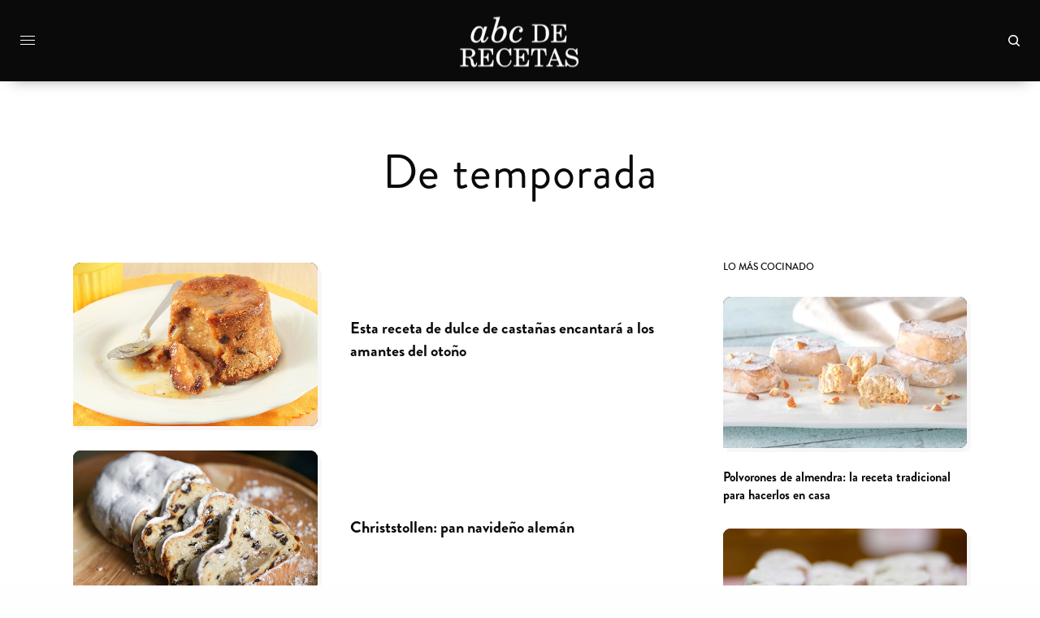

--- FILE ---
content_type: text/html; charset=UTF-8
request_url: https://www.abcderecetas.com/de-temporada/
body_size: 24150
content:
<!doctype html>
<html dir="ltr" lang="es" prefix="og: https://ogp.me/ns#">
<head>
	<meta charset="UTF-8" />
	<meta name="viewport" content="width=device-width, initial-scale=1, maximum-scale=1, viewport-fit=cover">
	<link rel="profile" href="http://gmpg.org/xfn/11">
	<link rel="pingback" href="https://www.abcderecetas.com/xmlrpc.php">
	<link rel="shortcut icon" href="https://www.abcderecetas.com/img/favicon.png" />
	<link rel="stylesheet" type="text/css" href="https://www.abcderecetas.com/static/fonts/style-icons.css" />
	<title>De temporada | ABCdeRecetas</title>

		<!-- All in One SEO 4.5.6 - aioseo.com -->
		<meta name="robots" content="max-image-preview:large" />
		<link rel="canonical" href="https://www.abcderecetas.com/de-temporada/" />
		<link rel="next" href="https://www.abcderecetas.com/de-temporada/page/2/" />
		<meta name="generator" content="All in One SEO (AIOSEO) 4.5.6" />
		<meta name="google" content="nositelinkssearchbox" />
		<script type="application/ld+json" class="aioseo-schema">
			{"@context":"https:\/\/schema.org","@graph":[{"@type":"BreadcrumbList","@id":"https:\/\/www.abcderecetas.com\/de-temporada\/#breadcrumblist","itemListElement":[{"@type":"ListItem","@id":"https:\/\/www.abcderecetas.com\/#listItem","position":1,"name":"Hogar","item":"https:\/\/www.abcderecetas.com\/","nextItem":"https:\/\/www.abcderecetas.com\/de-temporada\/#listItem"},{"@type":"ListItem","@id":"https:\/\/www.abcderecetas.com\/de-temporada\/#listItem","position":2,"name":"De temporada","previousItem":"https:\/\/www.abcderecetas.com\/#listItem"}]},{"@type":"CollectionPage","@id":"https:\/\/www.abcderecetas.com\/de-temporada\/#collectionpage","url":"https:\/\/www.abcderecetas.com\/de-temporada\/","name":"De temporada | ABCdeRecetas","inLanguage":"es-ES","isPartOf":{"@id":"https:\/\/www.abcderecetas.com\/#website"},"breadcrumb":{"@id":"https:\/\/www.abcderecetas.com\/de-temporada\/#breadcrumblist"}},{"@type":"Organization","@id":"https:\/\/www.abcderecetas.com\/#organization","name":"ABCDeRecetas","url":"https:\/\/www.abcderecetas.com\/","sameAs":["https:\/\/www.facebook.com\/abcderecetas"],"contactPoint":{"@type":"ContactPoint","telephone":"+34661157894","contactType":"Technical Support"}},{"@type":"WebSite","@id":"https:\/\/www.abcderecetas.com\/#website","url":"https:\/\/www.abcderecetas.com\/","name":"ABCdeRecetas","description":"Revista de recetas de cocina y consejos culinarios","inLanguage":"es-ES","publisher":{"@id":"https:\/\/www.abcderecetas.com\/#organization"}}]}
		</script>
		<!-- All in One SEO -->

<link rel='dns-prefetch' href='//cdn.plyr.io' />
<link rel="alternate" type="application/rss+xml" title="ABCdeRecetas &raquo; Feed" href="https://www.abcderecetas.com/feed/" />
<link rel="alternate" type="application/rss+xml" title="ABCdeRecetas &raquo; Feed de los comentarios" href="https://www.abcderecetas.com/comments/feed/" />
<link rel="alternate" type="application/rss+xml" title="ABCdeRecetas &raquo; Categoría De temporada del feed" href="https://www.abcderecetas.com/de-temporada/feed/" />
<script type="text/javascript">
window._wpemojiSettings = {"baseUrl":"https:\/\/s.w.org\/images\/core\/emoji\/14.0.0\/72x72\/","ext":".png","svgUrl":"https:\/\/s.w.org\/images\/core\/emoji\/14.0.0\/svg\/","svgExt":".svg","source":{"concatemoji":"https:\/\/www.abcderecetas.com\/wp-includes\/js\/wp-emoji-release.min.js?ver=6.1.9"}};
/*! This file is auto-generated */
!function(e,a,t){var n,r,o,i=a.createElement("canvas"),p=i.getContext&&i.getContext("2d");function s(e,t){var a=String.fromCharCode,e=(p.clearRect(0,0,i.width,i.height),p.fillText(a.apply(this,e),0,0),i.toDataURL());return p.clearRect(0,0,i.width,i.height),p.fillText(a.apply(this,t),0,0),e===i.toDataURL()}function c(e){var t=a.createElement("script");t.src=e,t.defer=t.type="text/javascript",a.getElementsByTagName("head")[0].appendChild(t)}for(o=Array("flag","emoji"),t.supports={everything:!0,everythingExceptFlag:!0},r=0;r<o.length;r++)t.supports[o[r]]=function(e){if(p&&p.fillText)switch(p.textBaseline="top",p.font="600 32px Arial",e){case"flag":return s([127987,65039,8205,9895,65039],[127987,65039,8203,9895,65039])?!1:!s([55356,56826,55356,56819],[55356,56826,8203,55356,56819])&&!s([55356,57332,56128,56423,56128,56418,56128,56421,56128,56430,56128,56423,56128,56447],[55356,57332,8203,56128,56423,8203,56128,56418,8203,56128,56421,8203,56128,56430,8203,56128,56423,8203,56128,56447]);case"emoji":return!s([129777,127995,8205,129778,127999],[129777,127995,8203,129778,127999])}return!1}(o[r]),t.supports.everything=t.supports.everything&&t.supports[o[r]],"flag"!==o[r]&&(t.supports.everythingExceptFlag=t.supports.everythingExceptFlag&&t.supports[o[r]]);t.supports.everythingExceptFlag=t.supports.everythingExceptFlag&&!t.supports.flag,t.DOMReady=!1,t.readyCallback=function(){t.DOMReady=!0},t.supports.everything||(n=function(){t.readyCallback()},a.addEventListener?(a.addEventListener("DOMContentLoaded",n,!1),e.addEventListener("load",n,!1)):(e.attachEvent("onload",n),a.attachEvent("onreadystatechange",function(){"complete"===a.readyState&&t.readyCallback()})),(e=t.source||{}).concatemoji?c(e.concatemoji):e.wpemoji&&e.twemoji&&(c(e.twemoji),c(e.wpemoji)))}(window,document,window._wpemojiSettings);
</script>
<style type="text/css">
img.wp-smiley,
img.emoji {
	display: inline !important;
	border: none !important;
	box-shadow: none !important;
	height: 1em !important;
	width: 1em !important;
	margin: 0 0.07em !important;
	vertical-align: -0.1em !important;
	background: none !important;
	padding: 0 !important;
}
</style>
	<link rel='stylesheet' id='wp-block-library-css' href='https://www.abcderecetas.com/wp-includes/css/dist/block-library/style.min.css?ver=6.1.9' type='text/css' media='all' />
<link rel='stylesheet' id='classic-theme-styles-css' href='https://www.abcderecetas.com/wp-includes/css/classic-themes.min.css?ver=1' type='text/css' media='all' />
<style id='global-styles-inline-css' type='text/css'>
body{--wp--preset--color--black: #000000;--wp--preset--color--cyan-bluish-gray: #abb8c3;--wp--preset--color--white: #ffffff;--wp--preset--color--pale-pink: #f78da7;--wp--preset--color--vivid-red: #cf2e2e;--wp--preset--color--luminous-vivid-orange: #ff6900;--wp--preset--color--luminous-vivid-amber: #fcb900;--wp--preset--color--light-green-cyan: #7bdcb5;--wp--preset--color--vivid-green-cyan: #00d084;--wp--preset--color--pale-cyan-blue: #8ed1fc;--wp--preset--color--vivid-cyan-blue: #0693e3;--wp--preset--color--vivid-purple: #9b51e0;--wp--preset--color--thb-accent: #f75454;--wp--preset--gradient--vivid-cyan-blue-to-vivid-purple: linear-gradient(135deg,rgba(6,147,227,1) 0%,rgb(155,81,224) 100%);--wp--preset--gradient--light-green-cyan-to-vivid-green-cyan: linear-gradient(135deg,rgb(122,220,180) 0%,rgb(0,208,130) 100%);--wp--preset--gradient--luminous-vivid-amber-to-luminous-vivid-orange: linear-gradient(135deg,rgba(252,185,0,1) 0%,rgba(255,105,0,1) 100%);--wp--preset--gradient--luminous-vivid-orange-to-vivid-red: linear-gradient(135deg,rgba(255,105,0,1) 0%,rgb(207,46,46) 100%);--wp--preset--gradient--very-light-gray-to-cyan-bluish-gray: linear-gradient(135deg,rgb(238,238,238) 0%,rgb(169,184,195) 100%);--wp--preset--gradient--cool-to-warm-spectrum: linear-gradient(135deg,rgb(74,234,220) 0%,rgb(151,120,209) 20%,rgb(207,42,186) 40%,rgb(238,44,130) 60%,rgb(251,105,98) 80%,rgb(254,248,76) 100%);--wp--preset--gradient--blush-light-purple: linear-gradient(135deg,rgb(255,206,236) 0%,rgb(152,150,240) 100%);--wp--preset--gradient--blush-bordeaux: linear-gradient(135deg,rgb(254,205,165) 0%,rgb(254,45,45) 50%,rgb(107,0,62) 100%);--wp--preset--gradient--luminous-dusk: linear-gradient(135deg,rgb(255,203,112) 0%,rgb(199,81,192) 50%,rgb(65,88,208) 100%);--wp--preset--gradient--pale-ocean: linear-gradient(135deg,rgb(255,245,203) 0%,rgb(182,227,212) 50%,rgb(51,167,181) 100%);--wp--preset--gradient--electric-grass: linear-gradient(135deg,rgb(202,248,128) 0%,rgb(113,206,126) 100%);--wp--preset--gradient--midnight: linear-gradient(135deg,rgb(2,3,129) 0%,rgb(40,116,252) 100%);--wp--preset--duotone--dark-grayscale: url('#wp-duotone-dark-grayscale');--wp--preset--duotone--grayscale: url('#wp-duotone-grayscale');--wp--preset--duotone--purple-yellow: url('#wp-duotone-purple-yellow');--wp--preset--duotone--blue-red: url('#wp-duotone-blue-red');--wp--preset--duotone--midnight: url('#wp-duotone-midnight');--wp--preset--duotone--magenta-yellow: url('#wp-duotone-magenta-yellow');--wp--preset--duotone--purple-green: url('#wp-duotone-purple-green');--wp--preset--duotone--blue-orange: url('#wp-duotone-blue-orange');--wp--preset--font-size--small: 13px;--wp--preset--font-size--medium: 20px;--wp--preset--font-size--large: 36px;--wp--preset--font-size--x-large: 42px;--wp--preset--spacing--20: 0.44rem;--wp--preset--spacing--30: 0.67rem;--wp--preset--spacing--40: 1rem;--wp--preset--spacing--50: 1.5rem;--wp--preset--spacing--60: 2.25rem;--wp--preset--spacing--70: 3.38rem;--wp--preset--spacing--80: 5.06rem;}:where(.is-layout-flex){gap: 0.5em;}body .is-layout-flow > .alignleft{float: left;margin-inline-start: 0;margin-inline-end: 2em;}body .is-layout-flow > .alignright{float: right;margin-inline-start: 2em;margin-inline-end: 0;}body .is-layout-flow > .aligncenter{margin-left: auto !important;margin-right: auto !important;}body .is-layout-constrained > .alignleft{float: left;margin-inline-start: 0;margin-inline-end: 2em;}body .is-layout-constrained > .alignright{float: right;margin-inline-start: 2em;margin-inline-end: 0;}body .is-layout-constrained > .aligncenter{margin-left: auto !important;margin-right: auto !important;}body .is-layout-constrained > :where(:not(.alignleft):not(.alignright):not(.alignfull)){max-width: var(--wp--style--global--content-size);margin-left: auto !important;margin-right: auto !important;}body .is-layout-constrained > .alignwide{max-width: var(--wp--style--global--wide-size);}body .is-layout-flex{display: flex;}body .is-layout-flex{flex-wrap: wrap;align-items: center;}body .is-layout-flex > *{margin: 0;}:where(.wp-block-columns.is-layout-flex){gap: 2em;}.has-black-color{color: var(--wp--preset--color--black) !important;}.has-cyan-bluish-gray-color{color: var(--wp--preset--color--cyan-bluish-gray) !important;}.has-white-color{color: var(--wp--preset--color--white) !important;}.has-pale-pink-color{color: var(--wp--preset--color--pale-pink) !important;}.has-vivid-red-color{color: var(--wp--preset--color--vivid-red) !important;}.has-luminous-vivid-orange-color{color: var(--wp--preset--color--luminous-vivid-orange) !important;}.has-luminous-vivid-amber-color{color: var(--wp--preset--color--luminous-vivid-amber) !important;}.has-light-green-cyan-color{color: var(--wp--preset--color--light-green-cyan) !important;}.has-vivid-green-cyan-color{color: var(--wp--preset--color--vivid-green-cyan) !important;}.has-pale-cyan-blue-color{color: var(--wp--preset--color--pale-cyan-blue) !important;}.has-vivid-cyan-blue-color{color: var(--wp--preset--color--vivid-cyan-blue) !important;}.has-vivid-purple-color{color: var(--wp--preset--color--vivid-purple) !important;}.has-black-background-color{background-color: var(--wp--preset--color--black) !important;}.has-cyan-bluish-gray-background-color{background-color: var(--wp--preset--color--cyan-bluish-gray) !important;}.has-white-background-color{background-color: var(--wp--preset--color--white) !important;}.has-pale-pink-background-color{background-color: var(--wp--preset--color--pale-pink) !important;}.has-vivid-red-background-color{background-color: var(--wp--preset--color--vivid-red) !important;}.has-luminous-vivid-orange-background-color{background-color: var(--wp--preset--color--luminous-vivid-orange) !important;}.has-luminous-vivid-amber-background-color{background-color: var(--wp--preset--color--luminous-vivid-amber) !important;}.has-light-green-cyan-background-color{background-color: var(--wp--preset--color--light-green-cyan) !important;}.has-vivid-green-cyan-background-color{background-color: var(--wp--preset--color--vivid-green-cyan) !important;}.has-pale-cyan-blue-background-color{background-color: var(--wp--preset--color--pale-cyan-blue) !important;}.has-vivid-cyan-blue-background-color{background-color: var(--wp--preset--color--vivid-cyan-blue) !important;}.has-vivid-purple-background-color{background-color: var(--wp--preset--color--vivid-purple) !important;}.has-black-border-color{border-color: var(--wp--preset--color--black) !important;}.has-cyan-bluish-gray-border-color{border-color: var(--wp--preset--color--cyan-bluish-gray) !important;}.has-white-border-color{border-color: var(--wp--preset--color--white) !important;}.has-pale-pink-border-color{border-color: var(--wp--preset--color--pale-pink) !important;}.has-vivid-red-border-color{border-color: var(--wp--preset--color--vivid-red) !important;}.has-luminous-vivid-orange-border-color{border-color: var(--wp--preset--color--luminous-vivid-orange) !important;}.has-luminous-vivid-amber-border-color{border-color: var(--wp--preset--color--luminous-vivid-amber) !important;}.has-light-green-cyan-border-color{border-color: var(--wp--preset--color--light-green-cyan) !important;}.has-vivid-green-cyan-border-color{border-color: var(--wp--preset--color--vivid-green-cyan) !important;}.has-pale-cyan-blue-border-color{border-color: var(--wp--preset--color--pale-cyan-blue) !important;}.has-vivid-cyan-blue-border-color{border-color: var(--wp--preset--color--vivid-cyan-blue) !important;}.has-vivid-purple-border-color{border-color: var(--wp--preset--color--vivid-purple) !important;}.has-vivid-cyan-blue-to-vivid-purple-gradient-background{background: var(--wp--preset--gradient--vivid-cyan-blue-to-vivid-purple) !important;}.has-light-green-cyan-to-vivid-green-cyan-gradient-background{background: var(--wp--preset--gradient--light-green-cyan-to-vivid-green-cyan) !important;}.has-luminous-vivid-amber-to-luminous-vivid-orange-gradient-background{background: var(--wp--preset--gradient--luminous-vivid-amber-to-luminous-vivid-orange) !important;}.has-luminous-vivid-orange-to-vivid-red-gradient-background{background: var(--wp--preset--gradient--luminous-vivid-orange-to-vivid-red) !important;}.has-very-light-gray-to-cyan-bluish-gray-gradient-background{background: var(--wp--preset--gradient--very-light-gray-to-cyan-bluish-gray) !important;}.has-cool-to-warm-spectrum-gradient-background{background: var(--wp--preset--gradient--cool-to-warm-spectrum) !important;}.has-blush-light-purple-gradient-background{background: var(--wp--preset--gradient--blush-light-purple) !important;}.has-blush-bordeaux-gradient-background{background: var(--wp--preset--gradient--blush-bordeaux) !important;}.has-luminous-dusk-gradient-background{background: var(--wp--preset--gradient--luminous-dusk) !important;}.has-pale-ocean-gradient-background{background: var(--wp--preset--gradient--pale-ocean) !important;}.has-electric-grass-gradient-background{background: var(--wp--preset--gradient--electric-grass) !important;}.has-midnight-gradient-background{background: var(--wp--preset--gradient--midnight) !important;}.has-small-font-size{font-size: var(--wp--preset--font-size--small) !important;}.has-medium-font-size{font-size: var(--wp--preset--font-size--medium) !important;}.has-large-font-size{font-size: var(--wp--preset--font-size--large) !important;}.has-x-large-font-size{font-size: var(--wp--preset--font-size--x-large) !important;}
.wp-block-navigation a:where(:not(.wp-element-button)){color: inherit;}
:where(.wp-block-columns.is-layout-flex){gap: 2em;}
.wp-block-pullquote{font-size: 1.5em;line-height: 1.6;}
</style>
<link rel='stylesheet' id='cookie-law-info-css' href='https://www.abcderecetas.com/wp-content/plugins/cookie-law-info/legacy/public/css/cookie-law-info-public.css?ver=3.1.8' type='text/css' media='all' />
<link rel='stylesheet' id='cookie-law-info-gdpr-css' href='https://www.abcderecetas.com/wp-content/plugins/cookie-law-info/legacy/public/css/cookie-law-info-gdpr.css?ver=3.1.8' type='text/css' media='all' />
<link rel='stylesheet' id='thb-app-css' href='https://www.abcderecetas.com/wp-content/themes/theissue/assets/css/app.css?ver=1.6.9' type='text/css' media='all' />
<style id='thb-app-inline-css' type='text/css'>
body,h1, .h1, h2, .h2, h3, .h3, h4, .h4, h5, .h5, h6, .h6,.thb-lightbox-button .thb-lightbox-text,.post .post-category,.post.thumbnail-seealso .thb-seealso-text,.thb-entry-footer,.smart-list .smart-list-title .smart-list-count,.smart-list .thb-smart-list-content .smart-list-count,.thb-carousel.bottom-arrows .slick-bottom-arrows,.thb-hotspot-container,.thb-pin-it-container .thb-pin-it,label,input[type="text"],input[type="password"],input[type="date"],input[type="datetime"],input[type="email"],input[type="number"],input[type="search"],input[type="tel"],input[type="time"],input[type="url"],textarea,.testimonial-author,.thb-article-sponsors,input[type="submit"],submit,.button,.btn,.btn-block,.btn-text,.post .post-gallery .thb-post-icon,.post .thb-post-bottom,.woocommerce-MyAccount-navigation,.featured_image_credit,.widget .thb-widget-title,.thb-readmore .thb-readmore-title,.widget.thb_widget_instagram .thb-instagram-header,.widget.thb_widget_instagram .thb-instagram-footer,.thb-instagram-row figure .instagram-link,.widget.thb_widget_top_reviews .post .widget-review-title-holder .thb-widget-score,.thb-instagram-row figure,.widget.thb_widget_top_categories .thb-widget-category-link .thb-widget-category-name,.widget.thb_widget_twitter .thb-twitter-user,.widget.thb_widget_twitter .thb-tweet .thb-tweet-time,.widget.thb_widget_twitter .thb-tweet .thb-tweet-actions,.thb-social-links-container,.login-page-form,.woocommerce .woocommerce-form-login .lost_password,.woocommerce-message, .woocommerce-error, .woocommerce-notice, .woocommerce-info,.woocommerce-success,.select2,.woocommerce-MyAccount-content legend,.shop_table,.thb-lightbox-button .thb-lightbox-thumbs,.post.thumbnail-style6 .post-gallery .now-playing,.widget.thb_widget_top_reviews .post .widget-review-title-holder .thb-widget-score strong,.post.thumbnail-style8 .thumb_large_count,.post.thumbnail-style4 .thumb_count,.post .thb-read-more {font-family:Brandon Grotesque, 'BlinkMacSystemFont', -apple-system, 'Roboto', 'Lucida Sans';}.post-title h1,.post-title h2,.post-title h3,.post-title h4,.post-title h5,.post-title h6 {font-family:Brandon Grotesque, 'BlinkMacSystemFont', -apple-system, 'Roboto', 'Lucida Sans';}.post-content,.post-excerpt,.thb-article-subscribe p,.thb-article-author p,.commentlist .comment p, .commentlist .review p,.thb-executive-summary,.thb-newsletter-form p,.search-title p,.thb-product-detail .product-information .woocommerce-product-details__short-description,.widget:not(.woocommerce) p,.thb-author-info .thb-author-page-description p,.wpb_text_column,.no-vc,.woocommerce-tabs .wc-tab,.woocommerce-tabs .wc-tab p:not(.stars),.thb-pricing-table .pricing-container .pricing-description,.content404 p,.subfooter p {font-family:TeX Gyre Schola, 'BlinkMacSystemFont', -apple-system, 'Roboto', 'Lucida Sans';}.thb-full-menu {font-family:Brandon Grotesque, 'BlinkMacSystemFont', -apple-system, 'Roboto', 'Lucida Sans';}.thb-mobile-menu,.thb-secondary-menu {font-family:Brandon Grotesque, 'BlinkMacSystemFont', -apple-system, 'Roboto', 'Lucida Sans';}.thb-dropcap-on .post-detail .post-content>p:first-of-type:first-letter,.thb-dropcap-on .post-detail .post-content>.row:first-of-type .columns:first-of-type .wpb_text_column:first-of-type .wpb_wrapper>p:first-of-type:first-letter {}.widget.style1 .thb-widget-title,.widget.style2 .thb-widget-title,.widget.style3 .thb-widget-title {}em {}label {}input[type="submit"],submit,.button,.btn,.btn-block,.btn-text {}.article-container .post-content,.article-container .post-content p:not(.wp-block-cover-text) {}.post .post-category {font-weight:700;font-size:16px;text-transform:lowercase !important;letter-spacing:0.15em !important;}.post-detail .thb-executive-summary li {}.post .post-excerpt {}.thb-full-menu>li>a:not(.logolink) {}.thb-full-menu li .sub-menu li a {}.thb-mobile-menu>li>a {}.thb-mobile-menu .sub-menu a {}.thb-secondary-menu a {}#mobile-menu .menu-footer {}#mobile-menu .thb-social-links-container .thb-social-link-wrap .thb-social-link .thb-social-icon-container {}.widget .thb-widget-title,.widget.style2 .thb-widget-title,.widget.style3 .thb-widget-title{}.footer .widget .thb-widget-title,.footer .widget.style2 .thb-widget-title,.footer .widget.style3 .thb-widget-title {}.footer .widget,.footer .widget p {}.subfooter .thb-full-menu>li>a:not(.logolink) {}.subfooter p {}.subfooter .thb-social-links-container.thb-social-horizontal .thb-social-link-wrap .thb-social-icon-container,.subfooter.style6 .thb-social-links-container.thb-social-horizontal .thb-social-link-wrap .thb-social-icon-container {}#scroll_to_top {}.search-title p {}@media screen and (min-width:1024px) {h1,.h1 {font-family:Brandon Grotesque, 'BlinkMacSystemFont', -apple-system, 'Roboto', 'Lucida Sans';font-size:58px;line-height:1.1em !important;letter-spacing:0.02em !important;}}h1,.h1 {font-family:Brandon Grotesque, 'BlinkMacSystemFont', -apple-system, 'Roboto', 'Lucida Sans';}@media screen and (min-width:1024px) {h2 {font-family:Brandon Grotesque, 'BlinkMacSystemFont', -apple-system, 'Roboto', 'Lucida Sans';}}h2 {font-family:Brandon Grotesque, 'BlinkMacSystemFont', -apple-system, 'Roboto', 'Lucida Sans';}@media screen and (min-width:1024px) {h3 {}}h3 {}@media screen and (min-width:1024px) {h4 {}}h4 {}@media screen and (min-width:1024px) {h5 {}}h5 {}h6 {}.logo-holder .logolink .logoimg {max-height:px;}.logo-holder .logolink .logoimg[src$=".svg"] {max-height:100%;height:px;}.header:not(.fixed):not(.header-mobile):not(.style1) {padding-top:20px;padding-bottom:20px;}.header.style1 .header-logo-row {padding-top:20px;padding-bottom:20px;}.header:not(.header-mobile):not(.fixed) .logo-holder {padding-top:0px;padding-bottom:0px;}.page-id-20 #wrapper div[role="main"],.postid-20 #wrapper div[role="main"] {}#mobile-menu {background-color:#000000 !important;}.header:not(.fixed):not(.style1) {background-color:#0a0a0a !important;}.header.style1 .header-logo-row {background-color:#0a0a0a !important;}.header.fixed {background-color:#0a0a0a !important;}.footer {background-color:#828282 !important;}.subfooter {background-color:#000000 !important;}.footer .footer-logo-holder .footer-logolink .logoimg {max-height:82px;}.subfooter .footer-logo-holder .logoimg {max-height:62px;}.row {max-width:1200px;}.row.max_width {max-width:1200px !important;}.abcdr-rating{float:left;display:inline;}.related-posts-style4{background:#fff!important;display:-webkit-box; display:-webkit-flex; display:-ms-flexbox; display:flex; -webkit-flex-direction:column; -ms-flex-direction:column; flex-direction:column; color:#646464; webkit-box-flex:1; -webkit-flex:1; -ms-flex:1; flex:1; -webkit-backface-visibility:hidden; backface-visibility:hidden; -webkit-transform:translate3d(0,0,0); transform:translate3d(0,0,0); background:#fff; min-height:0; z-index:0; border-radius:9px 9px 9px 0; box-shadow:5px 5px 0 rgba(0,0,0,.03);}.post-gallery,.post-detail .thb-article-featured-image img{border-radius:9px 9px 9px 0; }.post-gallery,.post-detail .thb-article-featured-image {display:-webkit-box; display:-webkit-flex; display:-ms-flexbox; display:flex; -webkit-flex-direction:column; -ms-flex-direction:column; flex-direction:column; color:#646464; webkit-box-flex:1; -webkit-flex:1; -ms-flex:1; flex:1; -webkit-backface-visibility:hidden; backface-visibility:hidden; -webkit-transform:translate3d(0,0,0); transform:translate3d(0,0,0); background:#fff; min-height:0; z-index:0; border-radius:9px 9px 9px 0; box-shadow:5px 5px 0 rgba(0,0,0,.03); }.icons{margin-bottom:10px}.category-coronavirus .post-category a{display:inline-block;vertical-align:middle;}.category-coronavirus .post-category a:before{background-image:url('https://www.thefacts.es/wp-content/uploads/2022/02/icon_coronavirus.png');vertical-align:middle;background-size:32px 32px; width:32px; height:32px; content:"";display:inline-block;}progress{position:fixed;top:58px;left:0;width:100%;height:6px;-webkit-appearance:none;-moz-appearance:none;appearance:none;border:none;background-color:transparent;color:#0093E9;}progress::-webkit-progress-bar{background-color:transparent;}progress::-webkit-progress-value{background-color:#0093E9;background-image:linear-gradient(90deg, #0093E9 0%, #80D0C7 45%, #bcc78b 100%);}progress::-moz-progress-bar{background-color:#0093E9;background-image:linear-gradient(90deg, #0093E9 0%, #80D0C7 45%, #bcc78b 100%);}.header:not(.fixed):not(.style1){box-shadow:0px 12px 17px -15px rgba(0,0,0,0.45)!important;}.header.style9{border-bottom:none!important}.thb-full-menu>li> a span{border-bottom:5px solid #3c0e96}.thb-full-menu>li> a:hover{color:#22b2da!important}.thb-full-menu>li> a:hover span{border-bottom:5px solid #fff}.full-menu{padding-left:50px}.post-detail.post-detail-style4 .post-title-container:after{background:#f72485;content:"";display:block;height:10px;margin-top:30px;width:140px;}.citation{ text-decoration:none; padding-left:4px;border-bottom:none!important;vertical-align:super; font-size:75%; cursor:pointer; color:#00e; position:relative; padding-bottom:15px;}.thb-article-tags a{text-transform:capitalize;font-size:15px;padding:10px;font-family:'maax-medium';background-color:#fcf300;display:-webkit-box; display:-webkit-flex; display:-ms-flexbox; display:flex; -webkit-flex-direction:column; -ms-flex-direction:column; flex-direction:column; webkit-box-flex:1; -webkit-flex:1; -ms-flex:1; flex:1; -webkit-backface-visibility:hidden; backface-visibility:hidden; -webkit-transform:translate3d(0,0,0); transform:translate3d(0,0,0); min-height:0; z-index:0; border-radius:9px 9px 9px 0; box-shadow:5px 5px 0 rgb(0 0 0 / 3%);}.descripcion h2{font-family:'maax';font-size:19px;margin-top:20px;}.background-highlight{ -webkit-box-decoration-break:clone; box-decoration-break:clone; background:linear-gradient(transparent 42%, #FFF370 42% 80%, transparent 80%); width:80%;margin-left:-40px; padding-bottom:10px;padding-left:40px;}.post-detail .thb-article-tags {border-top:4px solid #f2f2f2}.fact{border:unset}.fact-left,.fact-right{transition:all .15s ease-in-out;position:relative;overflow:hidden}.fact-left::before,.fact-right::before{content:'';width:8px;height:100%;display:block;position:absolute;left:0;top:0;background-color:#ff51a9;transition:all .15s ease-in-out}.fact-right::before{width:8px;left:auto;right:0;background-color:#ffd60a}.fact-text{width:90%;margin:0 auto;font-size:16px!important}.fact-slim{position:relative}.fact-block{background-color:#fff;border:1px solid #07689f;margin-bottom:40px;padding:30px;overflow:hidden;position:relative;display:-webkit-box; display:-webkit-flex; display:-ms-flexbox; display:flex; -webkit-flex-direction:column; -ms-flex-direction:column; flex-direction:column; webkit-box-flex:1; -webkit-flex:1; -ms-flex:1; flex:1; -webkit-backface-visibility:hidden; backface-visibility:hidden; -webkit-transform:translate3d(0,0,0); transform:translate3d(0,0,0); min-height:0; z-index:0; border-radius:9px 9px 9px 0; box-shadow:0.3125rem 0.3125rem 0 0 #a2d5f2;}.fact-block .fact-text{margin:0}.fact-block .accent{background-color:#f5f5f5;position:relative;}.fact-false{float:right;padding:9px;display:inline;background:#ffcccc;color:#34495e;padding-left:15px;padding-right:15px;font-size:22px;border-radius:9px 9px 9px 0;box-shadow:0.3125rem 0.3125rem 0 0 #f2f2f2;}.fact-verdadero{float:right;padding:9px;display:inline;background:#dffcad;color:#34495e;padding-left:15px;padding-right:15px;font-size:22px;border-radius:9px 9px 9px 0;box-shadow:0.3125rem 0.3125rem 0 0 #f2f2f2;}.fact-enganoso{float:right;padding:9px;display:inline;background:#ffd5be;color:#34495e;padding-left:15px;padding-right:15px;font-size:22px;border-radius:9px 9px 9px 0;box-shadow:0.3125rem 0.3125rem 0 0 #f2f2f2;}.fact-block .accent::before{background-color:#5f5dbd;content:'';display:block;height:8px;left:0;position:absolute;top:0;transition:all .15s ease-in-out;width:100%}@media (min-width:768px){.fact-block .accent::before{height:100%;left:-8px;width:8px}}.fact-block .raised{background-color:#fff;position:relative;box-shadow:4px 4px 4px rgba(30,30,30,.2)}.fact-block .raised::before{background-color:#1e1e1e;content:'';display:block;height:8px;left:0;position:absolute;top:0;transition:all .15s ease-in-out;width:100%}@media (min-width:768px){.fact-block .raised::before{height:100%;left:-8px;width:8px}}.fact-block .side-border::before{background-color:#fff;content:'';display:block;height:8px;left:0;position:absolute;top:0;transition:all .15s ease-in-out;width:100%}@media (min-width:768px){.fact-block .side-border::before{height:100%;left:-8px;width:8px}}.fact-block .more-claim-info{box-shadow:#fff 0 -3px 0 inset}@media (min-width:768px){.fact-block:hover>.accent::before{width:16px}}.fact-claim-conclusion .fact-title{letter-spacing:1.2px;font-size:.625rem;color:#8b8c89}.fact-claim-conclusion .fact-text{font-size:1.125rem}.fact-highligth{background:linear-gradient(120deg, #FFF370 0%, #FFF370 100%); background-repeat:no-repeat; background-size:100% 40%; background-position:0 90%;}.fact-claim-conclusion .fact-conclusion-body{height:100%}.fact-claim-conclusion .fact-body{padding:.5rem 1rem}@media (max-width:991.98px){.fact-claim-conclusion .fact-body{padding-bottom:1rem}}@media (max-width:991.98px){.fact-claim-conclusion .fact-body.fact-conclusion-body{padding-top:1.5rem}}.fact-contained{position:relative;background:0 0;padding:0;margin-bottom:12px;display:block}.fact-contained .fact-inner{display:-ms-flexbox;display:flex;-ms-flex-direction:row;flex-direction:row;min-height:378px}.fact-contained a.fact-link{display:block}.fact-contained a.fact-link:hover{box-shadow:4px 4px 4px rgba(30,30,30,.2);transition:all .15s ease-in-out}.fact-contained .fact-title{margin:0;width:100%;-ms-flex-item-align:end;color:#8b8c89;align-self:flex-end;background:rgba(255,255,255,.7);text-align:left;display:-ms-flexbox;display:flex;text-decoration:none}.fact-contained .fact-text{font-size:1rem;margin:0;height:150px;text-align:left;border-radius:9px 9px 9px 0;background-color:#fff;width:100%;-ms-flex-positive:0;flex-grow:0}.fact-contained .fact-image{position:absolute;top:0;left:0;z-index:-1}.fact-contained .fact-image img{margin-top:-25%}.fact-contained .fact-body{-ms-flex-item-align:end;align-self:flex-end;display:-ms-flexbox;display:flex;-ms-flex-direction:column;flex-direction:column;padding:0;border-left:8px solid #0eeeff}.fact-contained .fact-body-alt{border-color:#ff51a9}.m.row{display:-ms-flexbox;display:flex;-ms-flex-wrap:wrap;flex-wrap:wrap;margin-right:-16px;margin-left:-16px}.no-gutters{margin-right:0;margin-left:0}.no-gutters>.col,.no-gutters>[class*=col-]{padding-right:0;padding-left:0}..div-fact-check{position:relative;width:100%;padding-right:16px;padding-left:16px;}@media (min-width:768px){.col-md{-ms-flex-preferred-size:0;flex-basis:0;-ms-flex-positive:1;flex-grow:1;max-width:100%}.div-fact-check{-ms-flex:0 0 50%;flex:0 0 50%;max-width:50%}.order-md-6{-ms-flex-order:6;order:6}}.full-menu{height:30px!important;margin:auto;}.thb-full-menu>li> a{color:#333}.menu-item-326 a{padding:10px;color:#f6378f!important;}.material-icons{font-family:'Material Icons';font-weight:400;font-style:normal;font-size:34px;display:inline-block;line-height:1;text-transform:none;letter-spacing:normal;text-align:center;margin:0 auto;word-wrap:normal;white-space:nowrap;direction:ltr;-webkit-font-smoothing:antialiased;text-rendering:optimizeLegibility;-moz-osx-font-smoothing:grayscale;font-feature-settings:liga}.material-icons.orange600{color:#FB8C00;}.material-icons-fondo-engañoso{margin:0 auto!important;text-align:center;padding:10px;background:#f5f5f5;border-radius:9px 9px 9px 0;width:50%}#footer{border-top:1px solid #ccc;}.receta-info-xs:after,.receta-info-xs:before,.receta-info:after,.receta-info:before,ul.receta-ingredientes:after,ul.receta-ingredientes:before{content:" ";display:table}ul.receta-ingredientes:after{clear:both}.receta-info,ul.receta-ingredientes{margin-bottom:80px;font-family:'Brandon Grotesque',Arial,Helvetica,sans-serif}ul.receta-ingredientes{overflow:hidden;display:block;list-style-type:none;font-size:17px;margin-left:-15px;margin-right:-15px}ul.receta-ingredientes li{text-transform:lowercase;position:relative;float:left;vertical-align:top;min-height:1px;width:100%;padding:14px 15px}@media (min-width:768px),print{ul.receta-ingredientes li{width:50%}}ul.receta-ingredientes li:after{content:'';position:absolute;left:15px;right:15px;bottom:0;height:1px;border-bottom:1px dashed #333;}.receta-info-xs:after,.receta-info:after{clear:both}.receta-info em,.receta-info i,.receta-info-xs em,.receta-info-xs i{font-style:italic}.receta-info{padding-top:20px;font-size:18px;padding-left:20px;padding-bottom:20px;background:rgba(244,244,244,.5);margin-left:0;margin-right:0}.receta-info-xs{margin-bottom:60px;font-family:'Brandon Grotesque',Arial,Helvetica,sans-serif;margin-left:-15px;margin-right:-15px}.receta-info-xs>div{border-right:1px solid #d3d3d3;padding-top:10px;padding-bottom:10px}.receta-info-xs>div em{display:block}.receta-info-xs>div:last-child{border-right:0 none}.image-action+.receta-info-xs{margin-top:-30px}.receta-info div{width:25%!important;float:left;padding-left:0!important}.col-sm-3,.col-sm-6{position:relative;min-height:1px;padding-left:15px;padding-right:15px}.descripcion h2{font-family:'Brandon Grotesque',Arial,Helvetica,sans-serif!important;color:#333;font-size:23px;text-align:left;font-weight:300!important;line-height:28px}
</style>
<link rel='stylesheet' id='thb-style-css' href='https://www.abcderecetas.com/wp-content/themes/theissue/style.css?ver=1.6.9' type='text/css' media='all' />
<link rel='stylesheet' id='thb-self-hosted-1-css' href='https://www.abcderecetas.com/static/css/fonts.min.css?ver=1.6.9' type='text/css' media='all' />
<link rel='stylesheet' id='thb-self-hosted-2-css' href='https://www.abcderecetas.com/static/css/fonts.min.css?ver=1.6.9' type='text/css' media='all' />
<link rel='stylesheet' id='thb-self-hosted-3-css' href='https://www.abcderecetas.com/static/fonts/style-icons.css?ver=1.6.9' type='text/css' media='all' />
<script type='text/javascript' src='https://www.abcderecetas.com/wp-includes/js/jquery/jquery.min.js?ver=3.6.1' id='jquery-core-js'></script>
<script type='text/javascript' src='https://www.abcderecetas.com/wp-includes/js/jquery/jquery-migrate.min.js?ver=3.3.2' id='jquery-migrate-js'></script>
<script type='text/javascript' id='cookie-law-info-js-extra'>
/* <![CDATA[ */
var Cli_Data = {"nn_cookie_ids":[],"cookielist":[],"non_necessary_cookies":[],"ccpaEnabled":"","ccpaRegionBased":"","ccpaBarEnabled":"","strictlyEnabled":["necessary","obligatoire"],"ccpaType":"gdpr","js_blocking":"1","custom_integration":"","triggerDomRefresh":"","secure_cookies":""};
var cli_cookiebar_settings = {"animate_speed_hide":"500","animate_speed_show":"500","background":"#f2f2f2","border":"#b1a6a6c2","border_on":"","button_1_button_colour":"#61a229","button_1_button_hover":"#4e8221","button_1_link_colour":"#fff","button_1_as_button":"1","button_1_new_win":"","button_2_button_colour":"#333","button_2_button_hover":"#292929","button_2_link_colour":"#444","button_2_as_button":"","button_2_hidebar":"","button_3_button_colour":"#3566bb","button_3_button_hover":"#2a5296","button_3_link_colour":"#fff","button_3_as_button":"1","button_3_new_win":"","button_4_button_colour":"#000","button_4_button_hover":"#000000","button_4_link_colour":"#333333","button_4_as_button":"","button_7_button_colour":"#61a229","button_7_button_hover":"#4e8221","button_7_link_colour":"#fff","button_7_as_button":"1","button_7_new_win":"","font_family":"inherit","header_fix":"","notify_animate_hide":"1","notify_animate_show":"","notify_div_id":"#cookie-law-info-bar","notify_position_horizontal":"right","notify_position_vertical":"bottom","scroll_close":"","scroll_close_reload":"","accept_close_reload":"","reject_close_reload":"","showagain_tab":"","showagain_background":"#fff","showagain_border":"#000","showagain_div_id":"#cookie-law-info-again","showagain_x_position":"100px","text":"#333333","show_once_yn":"","show_once":"10000","logging_on":"","as_popup":"","popup_overlay":"1","bar_heading_text":"","cookie_bar_as":"banner","popup_showagain_position":"bottom-right","widget_position":"left"};
var log_object = {"ajax_url":"https:\/\/www.abcderecetas.com\/wp-admin\/admin-ajax.php"};
/* ]]> */
</script>
<script type='text/javascript' src='https://www.abcderecetas.com/wp-content/plugins/cookie-law-info/legacy/public/js/cookie-law-info-public.js?ver=3.1.8' id='cookie-law-info-js'></script>
<link rel="https://api.w.org/" href="https://www.abcderecetas.com/wp-json/" /><link rel="alternate" type="application/json" href="https://www.abcderecetas.com/wp-json/wp/v2/categories/20" /><link rel="EditURI" type="application/rsd+xml" title="RSD" href="https://www.abcderecetas.com/xmlrpc.php?rsd" />
<link rel="wlwmanifest" type="application/wlwmanifest+xml" href="https://www.abcderecetas.com/wp-includes/wlwmanifest.xml" />
<meta name="generator" content="WordPress 6.1.9" />
<style type="text/css">
body.custom-background #wrapper div[role="main"] { background-color: #ffffff; }
</style>
				<style id="wpsp-style-frontend"></style>
			<noscript><style> .wpb_animate_when_almost_visible { opacity: 1; }</style></noscript><!-- Global site tag (gtag.js) - Google Analytics -->
<script async src="https://www.googletagmanager.com/gtag/js?id=UA-130891909-1"></script>
<script>
  window.dataLayer = window.dataLayer || [];
  function gtag(){dataLayer.push(arguments);}
  gtag('js', new Date());

  gtag('config', 'UA-130891909-1');
</script>
<script async src="https://pagead2.googlesyndication.com/pagead/js/adsbygoogle.js?client=ca-pub-4006423697077288"
     crossorigin="anonymous"></script>
</head>
<body class="archive category category-de-temporada category-20 wp-schema-pro-2.7.1 fixed-header-off fixed-header-scroll-off thb-dropdown-color-dark right-click-off thb-borders-off thb-pinit-on thb-boxed-off thb-dark-mode-off thb-capitalize-off thb-parallax-off thb-single-product-ajax-on thb-article-sidebar-mobile-off wpb-js-composer js-comp-ver-6.10.0 vc_responsive">
<svg xmlns="http://www.w3.org/2000/svg" viewBox="0 0 0 0" width="0" height="0" focusable="false" role="none" style="visibility: hidden; position: absolute; left: -9999px; overflow: hidden;" ><defs><filter id="wp-duotone-dark-grayscale"><feColorMatrix color-interpolation-filters="sRGB" type="matrix" values=" .299 .587 .114 0 0 .299 .587 .114 0 0 .299 .587 .114 0 0 .299 .587 .114 0 0 " /><feComponentTransfer color-interpolation-filters="sRGB" ><feFuncR type="table" tableValues="0 0.49803921568627" /><feFuncG type="table" tableValues="0 0.49803921568627" /><feFuncB type="table" tableValues="0 0.49803921568627" /><feFuncA type="table" tableValues="1 1" /></feComponentTransfer><feComposite in2="SourceGraphic" operator="in" /></filter></defs></svg><svg xmlns="http://www.w3.org/2000/svg" viewBox="0 0 0 0" width="0" height="0" focusable="false" role="none" style="visibility: hidden; position: absolute; left: -9999px; overflow: hidden;" ><defs><filter id="wp-duotone-grayscale"><feColorMatrix color-interpolation-filters="sRGB" type="matrix" values=" .299 .587 .114 0 0 .299 .587 .114 0 0 .299 .587 .114 0 0 .299 .587 .114 0 0 " /><feComponentTransfer color-interpolation-filters="sRGB" ><feFuncR type="table" tableValues="0 1" /><feFuncG type="table" tableValues="0 1" /><feFuncB type="table" tableValues="0 1" /><feFuncA type="table" tableValues="1 1" /></feComponentTransfer><feComposite in2="SourceGraphic" operator="in" /></filter></defs></svg><svg xmlns="http://www.w3.org/2000/svg" viewBox="0 0 0 0" width="0" height="0" focusable="false" role="none" style="visibility: hidden; position: absolute; left: -9999px; overflow: hidden;" ><defs><filter id="wp-duotone-purple-yellow"><feColorMatrix color-interpolation-filters="sRGB" type="matrix" values=" .299 .587 .114 0 0 .299 .587 .114 0 0 .299 .587 .114 0 0 .299 .587 .114 0 0 " /><feComponentTransfer color-interpolation-filters="sRGB" ><feFuncR type="table" tableValues="0.54901960784314 0.98823529411765" /><feFuncG type="table" tableValues="0 1" /><feFuncB type="table" tableValues="0.71764705882353 0.25490196078431" /><feFuncA type="table" tableValues="1 1" /></feComponentTransfer><feComposite in2="SourceGraphic" operator="in" /></filter></defs></svg><svg xmlns="http://www.w3.org/2000/svg" viewBox="0 0 0 0" width="0" height="0" focusable="false" role="none" style="visibility: hidden; position: absolute; left: -9999px; overflow: hidden;" ><defs><filter id="wp-duotone-blue-red"><feColorMatrix color-interpolation-filters="sRGB" type="matrix" values=" .299 .587 .114 0 0 .299 .587 .114 0 0 .299 .587 .114 0 0 .299 .587 .114 0 0 " /><feComponentTransfer color-interpolation-filters="sRGB" ><feFuncR type="table" tableValues="0 1" /><feFuncG type="table" tableValues="0 0.27843137254902" /><feFuncB type="table" tableValues="0.5921568627451 0.27843137254902" /><feFuncA type="table" tableValues="1 1" /></feComponentTransfer><feComposite in2="SourceGraphic" operator="in" /></filter></defs></svg><svg xmlns="http://www.w3.org/2000/svg" viewBox="0 0 0 0" width="0" height="0" focusable="false" role="none" style="visibility: hidden; position: absolute; left: -9999px; overflow: hidden;" ><defs><filter id="wp-duotone-midnight"><feColorMatrix color-interpolation-filters="sRGB" type="matrix" values=" .299 .587 .114 0 0 .299 .587 .114 0 0 .299 .587 .114 0 0 .299 .587 .114 0 0 " /><feComponentTransfer color-interpolation-filters="sRGB" ><feFuncR type="table" tableValues="0 0" /><feFuncG type="table" tableValues="0 0.64705882352941" /><feFuncB type="table" tableValues="0 1" /><feFuncA type="table" tableValues="1 1" /></feComponentTransfer><feComposite in2="SourceGraphic" operator="in" /></filter></defs></svg><svg xmlns="http://www.w3.org/2000/svg" viewBox="0 0 0 0" width="0" height="0" focusable="false" role="none" style="visibility: hidden; position: absolute; left: -9999px; overflow: hidden;" ><defs><filter id="wp-duotone-magenta-yellow"><feColorMatrix color-interpolation-filters="sRGB" type="matrix" values=" .299 .587 .114 0 0 .299 .587 .114 0 0 .299 .587 .114 0 0 .299 .587 .114 0 0 " /><feComponentTransfer color-interpolation-filters="sRGB" ><feFuncR type="table" tableValues="0.78039215686275 1" /><feFuncG type="table" tableValues="0 0.94901960784314" /><feFuncB type="table" tableValues="0.35294117647059 0.47058823529412" /><feFuncA type="table" tableValues="1 1" /></feComponentTransfer><feComposite in2="SourceGraphic" operator="in" /></filter></defs></svg><svg xmlns="http://www.w3.org/2000/svg" viewBox="0 0 0 0" width="0" height="0" focusable="false" role="none" style="visibility: hidden; position: absolute; left: -9999px; overflow: hidden;" ><defs><filter id="wp-duotone-purple-green"><feColorMatrix color-interpolation-filters="sRGB" type="matrix" values=" .299 .587 .114 0 0 .299 .587 .114 0 0 .299 .587 .114 0 0 .299 .587 .114 0 0 " /><feComponentTransfer color-interpolation-filters="sRGB" ><feFuncR type="table" tableValues="0.65098039215686 0.40392156862745" /><feFuncG type="table" tableValues="0 1" /><feFuncB type="table" tableValues="0.44705882352941 0.4" /><feFuncA type="table" tableValues="1 1" /></feComponentTransfer><feComposite in2="SourceGraphic" operator="in" /></filter></defs></svg><svg xmlns="http://www.w3.org/2000/svg" viewBox="0 0 0 0" width="0" height="0" focusable="false" role="none" style="visibility: hidden; position: absolute; left: -9999px; overflow: hidden;" ><defs><filter id="wp-duotone-blue-orange"><feColorMatrix color-interpolation-filters="sRGB" type="matrix" values=" .299 .587 .114 0 0 .299 .587 .114 0 0 .299 .587 .114 0 0 .299 .587 .114 0 0 " /><feComponentTransfer color-interpolation-filters="sRGB" ><feFuncR type="table" tableValues="0.098039215686275 1" /><feFuncG type="table" tableValues="0 0.66274509803922" /><feFuncB type="table" tableValues="0.84705882352941 0.41960784313725" /><feFuncA type="table" tableValues="1 1" /></feComponentTransfer><feComposite in2="SourceGraphic" operator="in" /></filter></defs></svg><!-- Start Wrapper -->
<div id="wrapper" class="thb-page-transition-off">

				<div class="mobile-header-holder">
	<header class="header header-mobile header-mobile-style1 dark-header">
	<div class="row">
		<div class="small-3 columns">
			<div class="mobile-toggle-holder">
		<div class="mobile-toggle">
			<span></span><span></span><span></span>
		</div>
	</div>
			</div>
		<div class="small-6 columns">
			<div class="logo-holder mobile-logo-holder">
		<a href="https://www.abcderecetas.com/" class="logolink" title="ABCdeRecetas">
			<img src="https://www.abcderecetas.com/wp-content/uploads/2018/12/logo-abcdr.svg" class="logoimg logo-dark" alt="ABCdeRecetas" data-logo-alt="https://www.abcderecetas.com/wp-content/uploads/2018/12/logo-abcdr.svg" />
		</a>
	</div>
			</div>
		<div class="small-3 columns">
			<div class="secondary-area">
				<div class="thb-search-holder">
		<svg version="1.1" class="thb-search-icon" xmlns="http://www.w3.org/2000/svg" xmlns:xlink="http://www.w3.org/1999/xlink" x="0px" y="0px" viewBox="0 0 14 14" enable-background="new 0 0 14 14" xml:space="preserve" width="14" height="14">
		<path d="M13.8,12.7l-3-3c0.8-1,1.3-2.3,1.3-3.8c0-3.3-2.7-6-6.1-6C2.7,0,0,2.7,0,6c0,3.3,2.7,6,6.1,6c1.4,0,2.6-0.5,3.6-1.2l3,3
			c0.1,0.1,0.3,0.2,0.5,0.2c0.2,0,0.4-0.1,0.5-0.2C14.1,13.5,14.1,13,13.8,12.7z M1.5,6c0-2.5,2-4.5,4.5-4.5c2.5,0,4.5,2,4.5,4.5
			c0,2.5-2,4.5-4.5,4.5C3.5,10.5,1.5,8.5,1.5,6z"/>
</svg>
	</div>

		</div>
			</div>
	</div>
	</header>
</div>
			<!-- Start Header -->
		<header class="header style4 thb-main-header header-full-width dark-header">
	<div class="row">
	<div class="small-12 columns nav-column">
		<div class="thb-navbar">
			<div class="mobile-toggle-holder">
		<div class="mobile-toggle">
			<span></span><span></span><span></span>
		</div>
	</div>
				<div class="logo-holder">
		<a href="https://www.abcderecetas.com/" class="logolink" title="ABCdeRecetas">
			<img src="https://www.abcderecetas.com/wp-content/uploads/2018/12/logo-abcdr.svg" class="logoimg logo-dark" alt="ABCdeRecetas" data-logo-alt="https://www.abcderecetas.com/wp-content/uploads/2018/12/logo-abcdr.svg" />
		</a>
	</div>
				<div class="secondary-area">
				<div class="thb-search-holder">
		<svg version="1.1" class="thb-search-icon" xmlns="http://www.w3.org/2000/svg" xmlns:xlink="http://www.w3.org/1999/xlink" x="0px" y="0px" viewBox="0 0 14 14" enable-background="new 0 0 14 14" xml:space="preserve" width="14" height="14">
		<path d="M13.8,12.7l-3-3c0.8-1,1.3-2.3,1.3-3.8c0-3.3-2.7-6-6.1-6C2.7,0,0,2.7,0,6c0,3.3,2.7,6,6.1,6c1.4,0,2.6-0.5,3.6-1.2l3,3
			c0.1,0.1,0.3,0.2,0.5,0.2c0.2,0,0.4-0.1,0.5-0.2C14.1,13.5,14.1,13,13.8,12.7z M1.5,6c0-2.5,2-4.5,4.5-4.5c2.5,0,4.5,2,4.5,4.5
			c0,2.5-2,4.5-4.5,4.5C3.5,10.5,1.5,8.5,1.5,6z"/>
</svg>
	</div>

		</div>
			</div>
	</div>
	</div>
</header>
		<!-- End Header -->
			<div role="main">
<div class="row">
	<div class="small-12 columns">
	<div class="archive-title search-title">
		<div class="row align-center">
		<div class="small-12 medium-8 large-5 columns">
		<h1>De temporada</h1>
						</div>
		</div>
	</div>
	</div>
</div>
<div class="row">
	<div class="small-12 medium-8 columns">
	<div class="archive-pagination-container" data-pagination-style="style1">
											<div class="post style3 post-17298 type-post status-publish format-standard has-post-thumbnail hentry category-de-temporada tag-castanas tag-cocina-de-otono tag-flan">
	<div class="row align-middle no-padding">
	<div class="small-12 medium-5 columns">
		<figure class="post-gallery">
				<a href="https://www.abcderecetas.com/de-temporada/postre-dulce-castanas/"><img width="740" height="493" src="https://www.abcderecetas.com/wp-content/uploads/2009/09/flan-castanas.jpg" class="attachment-theissue-squaresmall-x2 size-theissue-squaresmall-x2 wp-post-image" alt="Receta de Flan de castañas" decoding="async" srcset="https://www.abcderecetas.com/wp-content/uploads/2009/09/flan-castanas.jpg 1600w, https://www.abcderecetas.com/wp-content/uploads/2009/09/flan-castanas-300x200.jpg 300w, https://www.abcderecetas.com/wp-content/uploads/2009/09/flan-castanas-414x276.jpg 414w, https://www.abcderecetas.com/wp-content/uploads/2009/09/flan-castanas-470x313.jpg 470w, https://www.abcderecetas.com/wp-content/uploads/2009/09/flan-castanas-640x426.jpg 640w, https://www.abcderecetas.com/wp-content/uploads/2009/09/flan-castanas-130x86.jpg 130w, https://www.abcderecetas.com/wp-content/uploads/2009/09/flan-castanas-187x124.jpg 187w, https://www.abcderecetas.com/wp-content/uploads/2009/09/flan-castanas-150x100.jpg 150w" sizes="(max-width: 740px) 100vw, 740px" /></a>
		</figure>
	</div>
	<div class="small-12 medium-7 columns">
		<div class="post-inner-content">
				<div class="post-title"><h5><a href="https://www.abcderecetas.com/de-temporada/postre-dulce-castanas/" title="Esta receta de dulce de castañas encantará a los amantes del otoño"><span>Esta receta de dulce de castañas encantará a los amantes del otoño</span></a></h5></div>								</div>
	</div>
	</div>
</div>
															<div class="post style3 post-22110 type-post status-publish format-standard has-post-thumbnail hentry category-de-temporada tag-navidad tag-recetas-de-navidad">
	<div class="row align-middle no-padding">
	<div class="small-12 medium-5 columns">
		<figure class="post-gallery">
				<a href="https://www.abcderecetas.com/de-temporada/christstollen-pan-navideno-aleman/"><img width="740" height="493" src="https://www.abcderecetas.com/wp-content/uploads/2017/12/Christstollen.jpg" class="attachment-theissue-squaresmall-x2 size-theissue-squaresmall-x2 wp-post-image" alt="Cómo hacer Christstollen" decoding="async" loading="lazy" srcset="https://www.abcderecetas.com/wp-content/uploads/2017/12/Christstollen.jpg 1600w, https://www.abcderecetas.com/wp-content/uploads/2017/12/Christstollen-300x200.jpg 300w, https://www.abcderecetas.com/wp-content/uploads/2017/12/Christstollen-414x276.jpg 414w, https://www.abcderecetas.com/wp-content/uploads/2017/12/Christstollen-470x313.jpg 470w, https://www.abcderecetas.com/wp-content/uploads/2017/12/Christstollen-640x426.jpg 640w, https://www.abcderecetas.com/wp-content/uploads/2017/12/Christstollen-130x86.jpg 130w, https://www.abcderecetas.com/wp-content/uploads/2017/12/Christstollen-187x124.jpg 187w, https://www.abcderecetas.com/wp-content/uploads/2017/12/Christstollen-150x100.jpg 150w" sizes="(max-width: 740px) 100vw, 740px" /></a>
		</figure>
	</div>
	<div class="small-12 medium-7 columns">
		<div class="post-inner-content">
				<div class="post-title"><h5><a href="https://www.abcderecetas.com/de-temporada/christstollen-pan-navideno-aleman/" title="Christstollen: pan navideño alemán"><span>Christstollen: pan navideño alemán</span></a></h5></div>								</div>
	</div>
	</div>
</div>
															<div class="post style11 featured-style center-contents post-17270 type-post status-publish format-standard has-post-thumbnail hentry category-de-temporada tag-castanas tag-tartas">
	<figure class="post-gallery thb-parallax" data-video="mp4:">
		<img width="740" height="492" src="https://www.abcderecetas.com/wp-content/uploads/2009/08/tarta-castanas.jpg" class="attachment-theissue-square-x2 size-theissue-square-x2 wp-post-image" alt="Cómo hacer Tarta de castañas" decoding="async" loading="lazy" srcset="https://www.abcderecetas.com/wp-content/uploads/2009/08/tarta-castanas.jpg 1600w, https://www.abcderecetas.com/wp-content/uploads/2009/08/tarta-castanas-300x200.jpg 300w, https://www.abcderecetas.com/wp-content/uploads/2009/08/tarta-castanas-414x276.jpg 414w, https://www.abcderecetas.com/wp-content/uploads/2009/08/tarta-castanas-470x313.jpg 470w, https://www.abcderecetas.com/wp-content/uploads/2009/08/tarta-castanas-640x426.jpg 640w, https://www.abcderecetas.com/wp-content/uploads/2009/08/tarta-castanas-130x86.jpg 130w, https://www.abcderecetas.com/wp-content/uploads/2009/08/tarta-castanas-187x124.jpg 187w, https://www.abcderecetas.com/wp-content/uploads/2009/08/tarta-castanas-150x100.jpg 150w" sizes="(max-width: 740px) 100vw, 740px" />	</figure>
	<div class="post-inner-content">
				<div class="post-title"><h3><a href="https://www.abcderecetas.com/de-temporada/tarta-castanas/" title="Tarta de castañas"><span>Tarta de castañas</span></a></h3></div>					</div>
</div>															<div class="post style3 post-2626 type-post status-publish format-standard has-post-thumbnail hentry category-de-temporada tag-alcaparras tag-gazpacho tag-pan tag-sandia tag-tomates tag-verano">
	<div class="row align-middle no-padding">
	<div class="small-12 medium-5 columns">
		<figure class="post-gallery">
				<a href="https://www.abcderecetas.com/de-temporada/gazpacho-sandia/"><img width="740" height="493" src="https://www.abcderecetas.com/wp-content/uploads/2021/12/gazpacho-sandia.jpg" class="attachment-theissue-squaresmall-x2 size-theissue-squaresmall-x2 wp-post-image" alt="Cómo preparar gazpacho de sandía" decoding="async" loading="lazy" srcset="https://www.abcderecetas.com/wp-content/uploads/2021/12/gazpacho-sandia.jpg 1400w, https://www.abcderecetas.com/wp-content/uploads/2021/12/gazpacho-sandia-300x200.jpg 300w, https://www.abcderecetas.com/wp-content/uploads/2021/12/gazpacho-sandia-414x276.jpg 414w, https://www.abcderecetas.com/wp-content/uploads/2021/12/gazpacho-sandia-470x313.jpg 470w, https://www.abcderecetas.com/wp-content/uploads/2021/12/gazpacho-sandia-640x426.jpg 640w, https://www.abcderecetas.com/wp-content/uploads/2021/12/gazpacho-sandia-130x86.jpg 130w, https://www.abcderecetas.com/wp-content/uploads/2021/12/gazpacho-sandia-187x124.jpg 187w, https://www.abcderecetas.com/wp-content/uploads/2021/12/gazpacho-sandia-150x100.jpg 150w" sizes="(max-width: 740px) 100vw, 740px" /></a>
		</figure>
	</div>
	<div class="small-12 medium-7 columns">
		<div class="post-inner-content">
				<div class="post-title"><h5><a href="https://www.abcderecetas.com/de-temporada/gazpacho-sandia/" title="Gazpacho de sandía"><span>Gazpacho de sandía</span></a></h5></div>								</div>
	</div>
	</div>
</div>
															<div class="post style3 post-2763 type-post status-publish format-standard has-post-thumbnail hentry category-de-temporada tag-navidad tag-setas">
	<div class="row align-middle no-padding">
	<div class="small-12 medium-5 columns">
		<figure class="post-gallery">
				<a href="https://www.abcderecetas.com/de-temporada/crema-setas-temporada/"><img width="740" height="493" src="https://www.abcderecetas.com/wp-content/uploads/2021/12/crema-setas-temporada.jpg" class="attachment-theissue-squaresmall-x2 size-theissue-squaresmall-x2 wp-post-image" alt="Cómo hacer Crema de setas de temporada" decoding="async" loading="lazy" srcset="https://www.abcderecetas.com/wp-content/uploads/2021/12/crema-setas-temporada.jpg 1400w, https://www.abcderecetas.com/wp-content/uploads/2021/12/crema-setas-temporada-300x200.jpg 300w, https://www.abcderecetas.com/wp-content/uploads/2021/12/crema-setas-temporada-414x276.jpg 414w, https://www.abcderecetas.com/wp-content/uploads/2021/12/crema-setas-temporada-470x313.jpg 470w, https://www.abcderecetas.com/wp-content/uploads/2021/12/crema-setas-temporada-640x426.jpg 640w, https://www.abcderecetas.com/wp-content/uploads/2021/12/crema-setas-temporada-130x86.jpg 130w, https://www.abcderecetas.com/wp-content/uploads/2021/12/crema-setas-temporada-187x124.jpg 187w, https://www.abcderecetas.com/wp-content/uploads/2021/12/crema-setas-temporada-150x100.jpg 150w" sizes="(max-width: 740px) 100vw, 740px" /></a>
		</figure>
	</div>
	<div class="small-12 medium-7 columns">
		<div class="post-inner-content">
				<div class="post-title"><h5><a href="https://www.abcderecetas.com/de-temporada/crema-setas-temporada/" title="Crema de setas de temporada"><span>Crema de setas de temporada</span></a></h5></div>								</div>
	</div>
	</div>
</div>
															<div class="post style3 post-2760 type-post status-publish format-standard has-post-thumbnail hentry category-de-temporada tag-boletus tag-cocina-de-otono tag-setas">
	<div class="row align-middle no-padding">
	<div class="small-12 medium-5 columns">
		<figure class="post-gallery">
				<a href="https://www.abcderecetas.com/de-temporada/crema-boletus/"><img width="740" height="493" src="https://www.abcderecetas.com/wp-content/uploads/2021/12/crema-boletus.jpg" class="attachment-theissue-squaresmall-x2 size-theissue-squaresmall-x2 wp-post-image" alt="Cómo hacer Crema de boletus" decoding="async" loading="lazy" srcset="https://www.abcderecetas.com/wp-content/uploads/2021/12/crema-boletus.jpg 1400w, https://www.abcderecetas.com/wp-content/uploads/2021/12/crema-boletus-300x200.jpg 300w, https://www.abcderecetas.com/wp-content/uploads/2021/12/crema-boletus-414x276.jpg 414w, https://www.abcderecetas.com/wp-content/uploads/2021/12/crema-boletus-470x313.jpg 470w, https://www.abcderecetas.com/wp-content/uploads/2021/12/crema-boletus-640x426.jpg 640w, https://www.abcderecetas.com/wp-content/uploads/2021/12/crema-boletus-130x86.jpg 130w, https://www.abcderecetas.com/wp-content/uploads/2021/12/crema-boletus-187x124.jpg 187w, https://www.abcderecetas.com/wp-content/uploads/2021/12/crema-boletus-150x100.jpg 150w" sizes="(max-width: 740px) 100vw, 740px" /></a>
		</figure>
	</div>
	<div class="small-12 medium-7 columns">
		<div class="post-inner-content">
				<div class="post-title"><h5><a href="https://www.abcderecetas.com/de-temporada/crema-boletus/" title="Crema de boletus"><span>Crema de boletus</span></a></h5></div>								</div>
	</div>
	</div>
</div>
															<div class="post style3 post-2600 type-post status-publish format-standard has-post-thumbnail hentry category-de-temporada tag-espinacas tag-huevos tag-pasas tag-pinones">
	<div class="row align-middle no-padding">
	<div class="small-12 medium-5 columns">
		<figure class="post-gallery">
				<a href="https://www.abcderecetas.com/de-temporada/revuelto-espinacas-pasas-pinones/"><img width="740" height="493" src="https://www.abcderecetas.com/wp-content/uploads/2021/12/espinacas-pasas-pinones.jpg" class="attachment-theissue-squaresmall-x2 size-theissue-squaresmall-x2 wp-post-image" alt="Cómo preparar revuelto de espinacas, pasas y piñones" decoding="async" loading="lazy" srcset="https://www.abcderecetas.com/wp-content/uploads/2021/12/espinacas-pasas-pinones.jpg 1400w, https://www.abcderecetas.com/wp-content/uploads/2021/12/espinacas-pasas-pinones-300x200.jpg 300w, https://www.abcderecetas.com/wp-content/uploads/2021/12/espinacas-pasas-pinones-414x276.jpg 414w, https://www.abcderecetas.com/wp-content/uploads/2021/12/espinacas-pasas-pinones-470x313.jpg 470w, https://www.abcderecetas.com/wp-content/uploads/2021/12/espinacas-pasas-pinones-640x426.jpg 640w, https://www.abcderecetas.com/wp-content/uploads/2021/12/espinacas-pasas-pinones-130x86.jpg 130w, https://www.abcderecetas.com/wp-content/uploads/2021/12/espinacas-pasas-pinones-187x124.jpg 187w, https://www.abcderecetas.com/wp-content/uploads/2021/12/espinacas-pasas-pinones-150x100.jpg 150w" sizes="(max-width: 740px) 100vw, 740px" /></a>
		</figure>
	</div>
	<div class="small-12 medium-7 columns">
		<div class="post-inner-content">
				<div class="post-title"><h5><a href="https://www.abcderecetas.com/de-temporada/revuelto-espinacas-pasas-pinones/" title="Revuelto de espinacas, pasas y piñones"><span>Revuelto de espinacas, pasas y piñones</span></a></h5></div>								</div>
	</div>
	</div>
</div>
															<div class="post style3 post-2531 type-post status-publish format-standard has-post-thumbnail hentry category-de-temporada tag-agua tag-cafe tag-hielo">
	<div class="row align-middle no-padding">
	<div class="small-12 medium-5 columns">
		<figure class="post-gallery">
				<a href="https://www.abcderecetas.com/de-temporada/granizado-cafe/"><img width="740" height="493" src="https://www.abcderecetas.com/wp-content/uploads/2021/07/granizado-cafe.jpg" class="attachment-theissue-squaresmall-x2 size-theissue-squaresmall-x2 wp-post-image" alt="Cómo preparar granizado de café" decoding="async" loading="lazy" srcset="https://www.abcderecetas.com/wp-content/uploads/2021/07/granizado-cafe.jpg 1400w, https://www.abcderecetas.com/wp-content/uploads/2021/07/granizado-cafe-300x200.jpg 300w, https://www.abcderecetas.com/wp-content/uploads/2021/07/granizado-cafe-414x276.jpg 414w, https://www.abcderecetas.com/wp-content/uploads/2021/07/granizado-cafe-470x313.jpg 470w, https://www.abcderecetas.com/wp-content/uploads/2021/07/granizado-cafe-640x426.jpg 640w, https://www.abcderecetas.com/wp-content/uploads/2021/07/granizado-cafe-130x86.jpg 130w, https://www.abcderecetas.com/wp-content/uploads/2021/07/granizado-cafe-187x124.jpg 187w" sizes="(max-width: 740px) 100vw, 740px" /></a>
		</figure>
	</div>
	<div class="small-12 medium-7 columns">
		<div class="post-inner-content">
				<div class="post-title"><h5><a href="https://www.abcderecetas.com/de-temporada/granizado-cafe/" title="Granizado de café"><span>Granizado de café</span></a></h5></div>								</div>
	</div>
	</div>
</div>
															<div class="post style3 post-2498 type-post status-publish format-standard has-post-thumbnail hentry category-de-temporada tag-cuscus tag-fresas tag-granada tag-hierbabuena tag-limon tag-naranja tag-nectarina">
	<div class="row align-middle no-padding">
	<div class="small-12 medium-5 columns">
		<figure class="post-gallery">
				<a href="https://www.abcderecetas.com/de-temporada/cuscus-de-frutas/"><img width="740" height="494" src="https://www.abcderecetas.com/wp-content/uploads/2021/07/couscous-frutas.jpg" class="attachment-theissue-squaresmall-x2 size-theissue-squaresmall-x2 wp-post-image" alt="Cómo preparar cous cous de frutas" decoding="async" loading="lazy" srcset="https://www.abcderecetas.com/wp-content/uploads/2021/07/couscous-frutas.jpg 1400w, https://www.abcderecetas.com/wp-content/uploads/2021/07/couscous-frutas-300x200.jpg 300w, https://www.abcderecetas.com/wp-content/uploads/2021/07/couscous-frutas-414x276.jpg 414w, https://www.abcderecetas.com/wp-content/uploads/2021/07/couscous-frutas-470x313.jpg 470w, https://www.abcderecetas.com/wp-content/uploads/2021/07/couscous-frutas-640x426.jpg 640w, https://www.abcderecetas.com/wp-content/uploads/2021/07/couscous-frutas-130x86.jpg 130w, https://www.abcderecetas.com/wp-content/uploads/2021/07/couscous-frutas-187x124.jpg 187w" sizes="(max-width: 740px) 100vw, 740px" /></a>
		</figure>
	</div>
	<div class="small-12 medium-7 columns">
		<div class="post-inner-content">
				<div class="post-title"><h5><a href="https://www.abcderecetas.com/de-temporada/cuscus-de-frutas/" title="Cuscús de frutas"><span>Cuscús de frutas</span></a></h5></div>								</div>
	</div>
	</div>
</div>
															<div class="post style3 post-2439 type-post status-publish format-standard has-post-thumbnail hentry category-de-temporada tag-cocina-de-verano tag-fresa tag-naranja">
	<div class="row align-middle no-padding">
	<div class="small-12 medium-5 columns">
		<figure class="post-gallery">
				<a href="https://www.abcderecetas.com/de-temporada/fresas-naranjas/"><img width="740" height="493" src="https://www.abcderecetas.com/wp-content/uploads/2021/07/fresas-naranja.jpg" class="attachment-theissue-squaresmall-x2 size-theissue-squaresmall-x2 wp-post-image" alt="Cómo hacer Fresas con naranjas" decoding="async" loading="lazy" srcset="https://www.abcderecetas.com/wp-content/uploads/2021/07/fresas-naranja.jpg 1400w, https://www.abcderecetas.com/wp-content/uploads/2021/07/fresas-naranja-300x200.jpg 300w, https://www.abcderecetas.com/wp-content/uploads/2021/07/fresas-naranja-414x276.jpg 414w, https://www.abcderecetas.com/wp-content/uploads/2021/07/fresas-naranja-470x313.jpg 470w, https://www.abcderecetas.com/wp-content/uploads/2021/07/fresas-naranja-640x426.jpg 640w, https://www.abcderecetas.com/wp-content/uploads/2021/07/fresas-naranja-130x86.jpg 130w, https://www.abcderecetas.com/wp-content/uploads/2021/07/fresas-naranja-187x124.jpg 187w" sizes="(max-width: 740px) 100vw, 740px" /></a>
		</figure>
	</div>
	<div class="small-12 medium-7 columns">
		<div class="post-inner-content">
				<div class="post-title"><h5><a href="https://www.abcderecetas.com/de-temporada/fresas-naranjas/" title="Fresas con naranjas"><span>Fresas con naranjas</span></a></h5></div>								</div>
	</div>
	</div>
</div>
															<div class="post style3 post-2414 type-post status-publish format-standard has-post-thumbnail hentry category-de-temporada tag-calabaza tag-cocina-de-otono tag-tortitas">
	<div class="row align-middle no-padding">
	<div class="small-12 medium-5 columns">
		<figure class="post-gallery">
				<a href="https://www.abcderecetas.com/de-temporada/tortitas-calabaza/"><img width="740" height="493" src="https://www.abcderecetas.com/wp-content/uploads/2021/07/tortitas-calabaza.jpg" class="attachment-theissue-squaresmall-x2 size-theissue-squaresmall-x2 wp-post-image" alt="Cómo hacer tortitas de calabaza otoñales" decoding="async" loading="lazy" srcset="https://www.abcderecetas.com/wp-content/uploads/2021/07/tortitas-calabaza.jpg 1400w, https://www.abcderecetas.com/wp-content/uploads/2021/07/tortitas-calabaza-300x200.jpg 300w, https://www.abcderecetas.com/wp-content/uploads/2021/07/tortitas-calabaza-414x276.jpg 414w, https://www.abcderecetas.com/wp-content/uploads/2021/07/tortitas-calabaza-470x313.jpg 470w, https://www.abcderecetas.com/wp-content/uploads/2021/07/tortitas-calabaza-640x426.jpg 640w, https://www.abcderecetas.com/wp-content/uploads/2021/07/tortitas-calabaza-130x86.jpg 130w, https://www.abcderecetas.com/wp-content/uploads/2021/07/tortitas-calabaza-187x124.jpg 187w" sizes="(max-width: 740px) 100vw, 740px" /></a>
		</figure>
	</div>
	<div class="small-12 medium-7 columns">
		<div class="post-inner-content">
				<div class="post-title"><h5><a href="https://www.abcderecetas.com/de-temporada/tortitas-calabaza/" title="Tortitas de calabaza"><span>Tortitas de calabaza</span></a></h5></div>								</div>
	</div>
	</div>
</div>
															<div class="post style3 post-2345 type-post status-publish format-standard has-post-thumbnail hentry category-de-temporada tag-champinones tag-huevo tag-papas">
	<div class="row align-middle no-padding">
	<div class="small-12 medium-5 columns">
		<figure class="post-gallery">
				<a href="https://www.abcderecetas.com/de-temporada/pastel-papas-champinones/"><img width="740" height="495" src="https://www.abcderecetas.com/wp-content/uploads/2021/07/pastel-papas-champinones-1.jpg" class="attachment-theissue-squaresmall-x2 size-theissue-squaresmall-x2 wp-post-image" alt="Cómo preparar pastel de papas y champiñones" decoding="async" loading="lazy" srcset="https://www.abcderecetas.com/wp-content/uploads/2021/07/pastel-papas-champinones-1.jpg 1400w, https://www.abcderecetas.com/wp-content/uploads/2021/07/pastel-papas-champinones-1-300x200.jpg 300w, https://www.abcderecetas.com/wp-content/uploads/2021/07/pastel-papas-champinones-1-414x276.jpg 414w, https://www.abcderecetas.com/wp-content/uploads/2021/07/pastel-papas-champinones-1-470x313.jpg 470w, https://www.abcderecetas.com/wp-content/uploads/2021/07/pastel-papas-champinones-1-130x86.jpg 130w, https://www.abcderecetas.com/wp-content/uploads/2021/07/pastel-papas-champinones-1-187x124.jpg 187w" sizes="(max-width: 740px) 100vw, 740px" /></a>
		</figure>
	</div>
	<div class="small-12 medium-7 columns">
		<div class="post-inner-content">
				<div class="post-title"><h5><a href="https://www.abcderecetas.com/de-temporada/pastel-papas-champinones/" title="Pastel de papas y champiñones"><span>Pastel de papas y champiñones</span></a></h5></div>								</div>
	</div>
	</div>
</div>
															<div class="post style3 post-2169 type-post status-publish format-standard has-post-thumbnail hentry category-de-temporada tag-alcachofas tag-gambas">
	<div class="row align-middle no-padding">
	<div class="small-12 medium-5 columns">
		<figure class="post-gallery">
				<a href="https://www.abcderecetas.com/de-temporada/alcachofas-gambas/"><img width="740" height="493" src="https://www.abcderecetas.com/wp-content/uploads/2021/05/alcachofas-gambas.jpg" class="attachment-theissue-squaresmall-x2 size-theissue-squaresmall-x2 wp-post-image" alt="Cómo preparar alcachofas con gambas" decoding="async" loading="lazy" srcset="https://www.abcderecetas.com/wp-content/uploads/2021/05/alcachofas-gambas.jpg 1400w, https://www.abcderecetas.com/wp-content/uploads/2021/05/alcachofas-gambas-300x200.jpg 300w, https://www.abcderecetas.com/wp-content/uploads/2021/05/alcachofas-gambas-414x276.jpg 414w, https://www.abcderecetas.com/wp-content/uploads/2021/05/alcachofas-gambas-470x313.jpg 470w, https://www.abcderecetas.com/wp-content/uploads/2021/05/alcachofas-gambas-640x426.jpg 640w, https://www.abcderecetas.com/wp-content/uploads/2021/05/alcachofas-gambas-130x86.jpg 130w, https://www.abcderecetas.com/wp-content/uploads/2021/05/alcachofas-gambas-187x124.jpg 187w" sizes="(max-width: 740px) 100vw, 740px" /></a>
		</figure>
	</div>
	<div class="small-12 medium-7 columns">
		<div class="post-inner-content">
				<div class="post-title"><h5><a href="https://www.abcderecetas.com/de-temporada/alcachofas-gambas/" title="Alcachofas con gambas"><span>Alcachofas con gambas</span></a></h5></div>								</div>
	</div>
	</div>
</div>
															<div class="post style3 post-2097 type-post status-publish format-standard has-post-thumbnail hentry category-de-temporada tag-guisantes tag-huevo tag-pimientos">
	<div class="row align-middle no-padding">
	<div class="small-12 medium-5 columns">
		<figure class="post-gallery">
				<a href="https://www.abcderecetas.com/de-temporada/guisantes-compuestos/"><img width="740" height="493" src="https://www.abcderecetas.com/wp-content/uploads/2021/04/guisantes-compuestos.jpg" class="attachment-theissue-squaresmall-x2 size-theissue-squaresmall-x2 wp-post-image" alt="Cómo preparar guisantes compuestos" decoding="async" loading="lazy" srcset="https://www.abcderecetas.com/wp-content/uploads/2021/04/guisantes-compuestos.jpg 1400w, https://www.abcderecetas.com/wp-content/uploads/2021/04/guisantes-compuestos-300x200.jpg 300w, https://www.abcderecetas.com/wp-content/uploads/2021/04/guisantes-compuestos-414x276.jpg 414w, https://www.abcderecetas.com/wp-content/uploads/2021/04/guisantes-compuestos-470x313.jpg 470w, https://www.abcderecetas.com/wp-content/uploads/2021/04/guisantes-compuestos-640x426.jpg 640w, https://www.abcderecetas.com/wp-content/uploads/2021/04/guisantes-compuestos-130x86.jpg 130w, https://www.abcderecetas.com/wp-content/uploads/2021/04/guisantes-compuestos-187x124.jpg 187w" sizes="(max-width: 740px) 100vw, 740px" /></a>
		</figure>
	</div>
	<div class="small-12 medium-7 columns">
		<div class="post-inner-content">
				<div class="post-title"><h5><a href="https://www.abcderecetas.com/de-temporada/guisantes-compuestos/" title="Guisantes compuestos"><span>Guisantes compuestos</span></a></h5></div>								</div>
	</div>
	</div>
</div>
															<div class="post style3 post-2041 type-post status-publish format-standard has-post-thumbnail hentry category-de-temporada tag-alcachofas tag-huevos-de-codorniz tag-pate">
	<div class="row align-middle no-padding">
	<div class="small-12 medium-5 columns">
		<figure class="post-gallery">
				<a href="https://www.abcderecetas.com/de-temporada/alcachofas-rellenas/"><img width="740" height="492" src="https://www.abcderecetas.com/wp-content/uploads/2021/04/alcahofas-rellenas.jpg" class="attachment-theissue-squaresmall-x2 size-theissue-squaresmall-x2 wp-post-image" alt="Cómo preparar alcachofas rellenas" decoding="async" loading="lazy" srcset="https://www.abcderecetas.com/wp-content/uploads/2021/04/alcahofas-rellenas.jpg 1400w, https://www.abcderecetas.com/wp-content/uploads/2021/04/alcahofas-rellenas-300x200.jpg 300w, https://www.abcderecetas.com/wp-content/uploads/2021/04/alcahofas-rellenas-414x276.jpg 414w, https://www.abcderecetas.com/wp-content/uploads/2021/04/alcahofas-rellenas-470x313.jpg 470w, https://www.abcderecetas.com/wp-content/uploads/2021/04/alcahofas-rellenas-640x426.jpg 640w, https://www.abcderecetas.com/wp-content/uploads/2021/04/alcahofas-rellenas-130x86.jpg 130w, https://www.abcderecetas.com/wp-content/uploads/2021/04/alcahofas-rellenas-187x124.jpg 187w" sizes="(max-width: 740px) 100vw, 740px" /></a>
		</figure>
	</div>
	<div class="small-12 medium-7 columns">
		<div class="post-inner-content">
				<div class="post-title"><h5><a href="https://www.abcderecetas.com/de-temporada/alcachofas-rellenas/" title="Alcachofas rellenas"><span>Alcachofas rellenas</span></a></h5></div>								</div>
	</div>
	</div>
</div>
															<div class="post style3 post-1820 type-post status-publish format-standard has-post-thumbnail hentry category-de-temporada tag-champinones tag-hojaldre tag-setas">
	<div class="row align-middle no-padding">
	<div class="small-12 medium-5 columns">
		<figure class="post-gallery">
				<a href="https://www.abcderecetas.com/de-temporada/hojaldre-de-setas/"><img width="732" height="600" src="https://www.abcderecetas.com/wp-content/uploads/2021/03/hojaldre-setas.jpg" class="attachment-theissue-squaresmall-x2 size-theissue-squaresmall-x2 wp-post-image" alt="Cómo prepara hojaldre de setas" decoding="async" loading="lazy" srcset="https://www.abcderecetas.com/wp-content/uploads/2021/03/hojaldre-setas.jpg 1400w, https://www.abcderecetas.com/wp-content/uploads/2021/03/hojaldre-setas-300x246.jpg 300w" sizes="(max-width: 732px) 100vw, 732px" /></a>
		</figure>
	</div>
	<div class="small-12 medium-7 columns">
		<div class="post-inner-content">
				<div class="post-title"><h5><a href="https://www.abcderecetas.com/de-temporada/hojaldre-de-setas/" title="Hojaldre de setas"><span>Hojaldre de setas</span></a></h5></div>								</div>
	</div>
	</div>
</div>
															<div class="post style3 post-1802 type-post status-publish format-standard has-post-thumbnail hentry category-de-temporada tag-aguacate tag-espinacas tag-tomates">
	<div class="row align-middle no-padding">
	<div class="small-12 medium-5 columns">
		<figure class="post-gallery">
				<a href="https://www.abcderecetas.com/de-temporada/ensalada-espinacas-aguacate/"><img width="740" height="494" src="https://www.abcderecetas.com/wp-content/uploads/2021/03/ensalada-aguacate-espinacas.jpg" class="attachment-theissue-squaresmall-x2 size-theissue-squaresmall-x2 wp-post-image" alt="Cómo preparar ensalada de aguacate y espinacas" decoding="async" loading="lazy" srcset="https://www.abcderecetas.com/wp-content/uploads/2021/03/ensalada-aguacate-espinacas.jpg 1400w, https://www.abcderecetas.com/wp-content/uploads/2021/03/ensalada-aguacate-espinacas-300x200.jpg 300w, https://www.abcderecetas.com/wp-content/uploads/2021/03/ensalada-aguacate-espinacas-414x276.jpg 414w, https://www.abcderecetas.com/wp-content/uploads/2021/03/ensalada-aguacate-espinacas-470x313.jpg 470w, https://www.abcderecetas.com/wp-content/uploads/2021/03/ensalada-aguacate-espinacas-640x426.jpg 640w, https://www.abcderecetas.com/wp-content/uploads/2021/03/ensalada-aguacate-espinacas-130x86.jpg 130w, https://www.abcderecetas.com/wp-content/uploads/2021/03/ensalada-aguacate-espinacas-187x124.jpg 187w" sizes="(max-width: 740px) 100vw, 740px" /></a>
		</figure>
	</div>
	<div class="small-12 medium-7 columns">
		<div class="post-inner-content">
				<div class="post-title"><h5><a href="https://www.abcderecetas.com/de-temporada/ensalada-espinacas-aguacate/" title="Ensalada de espinacas y aguacate"><span>Ensalada de espinacas y aguacate</span></a></h5></div>								</div>
	</div>
	</div>
</div>
															<div class="post style3 post-1789 type-post status-publish format-standard has-post-thumbnail hentry category-de-temporada tag-coles-de-bruselas tag-queso">
	<div class="row align-middle no-padding">
	<div class="small-12 medium-5 columns">
		<figure class="post-gallery">
				<a href="https://www.abcderecetas.com/de-temporada/coles-de-bruselas-gratinadas/"><img width="740" height="493" src="https://www.abcderecetas.com/wp-content/uploads/2021/03/coles-bruselas-gratinadas.jpg" class="attachment-theissue-squaresmall-x2 size-theissue-squaresmall-x2 wp-post-image" alt="Cómo preparar coles de bruselas gratinadas" decoding="async" loading="lazy" srcset="https://www.abcderecetas.com/wp-content/uploads/2021/03/coles-bruselas-gratinadas.jpg 1400w, https://www.abcderecetas.com/wp-content/uploads/2021/03/coles-bruselas-gratinadas-300x200.jpg 300w, https://www.abcderecetas.com/wp-content/uploads/2021/03/coles-bruselas-gratinadas-414x276.jpg 414w, https://www.abcderecetas.com/wp-content/uploads/2021/03/coles-bruselas-gratinadas-470x313.jpg 470w, https://www.abcderecetas.com/wp-content/uploads/2021/03/coles-bruselas-gratinadas-640x426.jpg 640w, https://www.abcderecetas.com/wp-content/uploads/2021/03/coles-bruselas-gratinadas-130x86.jpg 130w, https://www.abcderecetas.com/wp-content/uploads/2021/03/coles-bruselas-gratinadas-187x124.jpg 187w" sizes="(max-width: 740px) 100vw, 740px" /></a>
		</figure>
	</div>
	<div class="small-12 medium-7 columns">
		<div class="post-inner-content">
				<div class="post-title"><h5><a href="https://www.abcderecetas.com/de-temporada/coles-de-bruselas-gratinadas/" title="Coles de bruselas gratinadas"><span>Coles de bruselas gratinadas</span></a></h5></div>								</div>
	</div>
	</div>
</div>
															<div class="post style3 post-1596 type-post status-publish format-standard has-post-thumbnail hentry category-de-temporada tag-berenjenas tag-setas">
	<div class="row align-middle no-padding">
	<div class="small-12 medium-5 columns">
		<figure class="post-gallery">
				<a href="https://www.abcderecetas.com/de-temporada/croquetas-berenjena-setas/"><img width="740" height="493" src="https://www.abcderecetas.com/wp-content/uploads/2021/02/croquetas-berenjenas-setas.jpg" class="attachment-theissue-squaresmall-x2 size-theissue-squaresmall-x2 wp-post-image" alt="Cómo hacer Croquetas de berenjenas y setas" decoding="async" loading="lazy" srcset="https://www.abcderecetas.com/wp-content/uploads/2021/02/croquetas-berenjenas-setas.jpg 1308w, https://www.abcderecetas.com/wp-content/uploads/2021/02/croquetas-berenjenas-setas-300x200.jpg 300w, https://www.abcderecetas.com/wp-content/uploads/2021/02/croquetas-berenjenas-setas-414x276.jpg 414w, https://www.abcderecetas.com/wp-content/uploads/2021/02/croquetas-berenjenas-setas-470x313.jpg 470w, https://www.abcderecetas.com/wp-content/uploads/2021/02/croquetas-berenjenas-setas-640x426.jpg 640w, https://www.abcderecetas.com/wp-content/uploads/2021/02/croquetas-berenjenas-setas-130x86.jpg 130w, https://www.abcderecetas.com/wp-content/uploads/2021/02/croquetas-berenjenas-setas-187x124.jpg 187w" sizes="(max-width: 740px) 100vw, 740px" /></a>
		</figure>
	</div>
	<div class="small-12 medium-7 columns">
		<div class="post-inner-content">
				<div class="post-title"><h5><a href="https://www.abcderecetas.com/de-temporada/croquetas-berenjena-setas/" title="Croquetas de berenjena y setas veganas"><span>Croquetas de berenjena y setas veganas</span></a></h5></div>								</div>
	</div>
	</div>
</div>
															<div class="post style3 post-1581 type-post status-publish format-standard has-post-thumbnail hentry category-de-temporada tag-batidos tag-calabaza">
	<div class="row align-middle no-padding">
	<div class="small-12 medium-5 columns">
		<figure class="post-gallery">
				<a href="https://www.abcderecetas.com/de-temporada/pumpkin-spiced-latte/"><img width="740" height="445" src="https://www.abcderecetas.com/wp-content/uploads/2020/11/Pumpkin-spiced-latte.jpg" class="attachment-theissue-squaresmall-x2 size-theissue-squaresmall-x2 wp-post-image" alt="Receta de Pumpkin spiced latte" decoding="async" loading="lazy" srcset="https://www.abcderecetas.com/wp-content/uploads/2020/11/Pumpkin-spiced-latte.jpg 1300w, https://www.abcderecetas.com/wp-content/uploads/2020/11/Pumpkin-spiced-latte-300x180.jpg 300w" sizes="(max-width: 740px) 100vw, 740px" /></a>
		</figure>
	</div>
	<div class="small-12 medium-7 columns">
		<div class="post-inner-content">
				<div class="post-title"><h5><a href="https://www.abcderecetas.com/de-temporada/pumpkin-spiced-latte/" title="Pumpkin spiced latte (Bebida de calabaza especiada)"><span>Pumpkin spiced latte (Bebida de calabaza especiada)</span></a></h5></div>								</div>
	</div>
	</div>
</div>
															<div class="post style3 post-1569 type-post status-publish format-standard has-post-thumbnail hentry category-de-temporada tag-calabaza tag-cocina-de-otono tag-tartas">
	<div class="row align-middle no-padding">
	<div class="small-12 medium-5 columns">
		<figure class="post-gallery">
				<a href="https://www.abcderecetas.com/de-temporada/pastel-calabaza-vegano/"><img width="740" height="520" src="https://www.abcderecetas.com/wp-content/uploads/2020/11/pastel-calabaza-vegano.jpg" class="attachment-theissue-squaresmall-x2 size-theissue-squaresmall-x2 wp-post-image" alt="Receta de Pastel de calabaza vegano" decoding="async" loading="lazy" srcset="https://www.abcderecetas.com/wp-content/uploads/2020/11/pastel-calabaza-vegano.jpg 1400w, https://www.abcderecetas.com/wp-content/uploads/2020/11/pastel-calabaza-vegano-300x211.jpg 300w" sizes="(max-width: 740px) 100vw, 740px" /></a>
		</figure>
	</div>
	<div class="small-12 medium-7 columns">
		<div class="post-inner-content">
				<div class="post-title"><h5><a href="https://www.abcderecetas.com/de-temporada/pastel-calabaza-vegano/" title="Pastel de calabaza vegano"><span>Pastel de calabaza vegano</span></a></h5></div>								</div>
	</div>
	</div>
</div>
															<div class="post style3 post-1566 type-post status-publish format-standard has-post-thumbnail hentry category-de-temporada tag-calabaza tag-cocina-de-otono tag-tartas">
	<div class="row align-middle no-padding">
	<div class="small-12 medium-5 columns">
		<figure class="post-gallery">
				<a href="https://www.abcderecetas.com/de-temporada/tarta-calabaza-otonal/"><img width="740" height="492" src="https://www.abcderecetas.com/wp-content/uploads/2020/11/tarta-calabaza.jpg" class="attachment-theissue-squaresmall-x2 size-theissue-squaresmall-x2 wp-post-image" alt="Receta de Tarta de calabaza" decoding="async" loading="lazy" srcset="https://www.abcderecetas.com/wp-content/uploads/2020/11/tarta-calabaza.jpg 1400w, https://www.abcderecetas.com/wp-content/uploads/2020/11/tarta-calabaza-300x200.jpg 300w, https://www.abcderecetas.com/wp-content/uploads/2020/11/tarta-calabaza-414x276.jpg 414w, https://www.abcderecetas.com/wp-content/uploads/2020/11/tarta-calabaza-470x313.jpg 470w, https://www.abcderecetas.com/wp-content/uploads/2020/11/tarta-calabaza-640x426.jpg 640w, https://www.abcderecetas.com/wp-content/uploads/2020/11/tarta-calabaza-130x86.jpg 130w, https://www.abcderecetas.com/wp-content/uploads/2020/11/tarta-calabaza-187x124.jpg 187w" sizes="(max-width: 740px) 100vw, 740px" /></a>
		</figure>
	</div>
	<div class="small-12 medium-7 columns">
		<div class="post-inner-content">
				<div class="post-title"><h5><a href="https://www.abcderecetas.com/de-temporada/tarta-calabaza-otonal/" title="Tarta de calabaza otoñal"><span>Tarta de calabaza otoñal</span></a></h5></div>								</div>
	</div>
	</div>
</div>
							</div>
	
	<nav class="navigation pagination" aria-label="Entradas">
		<h2 class="screen-reader-text">Navegación de entradas</h2>
		<div class="nav-links"><span aria-current="page" class="page-numbers current">1</span>
<a class="page-numbers" href="https://www.abcderecetas.com/de-temporada/page/2/">2</a>
<a class="next page-numbers" href="https://www.abcderecetas.com/de-temporada/page/2/"><svg version="1.1" xmlns="http://www.w3.org/2000/svg" xmlns:xlink="http://www.w3.org/1999/xlink" x="0px" y="0px"
	 width="30px" height="30px" viewBox="0 0 30 30" enable-background="new 0 0 30 30" xml:space="preserve">
<path class="thb-arrow-first" d="M13.659,11.76c-0.201-0.175-0.201-0.459,0-0.635c0.203-0.175,0.532-0.175,0.734,0l3.947,3.557
	c0.203,0.176,0.203,0.46,0,0.635l-3.947,3.557c-0.202,0.175-0.531,0.175-0.734,0c-0.201-0.176-0.201-0.461,0-0.635l3.585-3.243
	L13.659,11.76z"/>
<path class="thb-arrow-second" d="M13.659,11.76c-0.201-0.175-0.201-0.459,0-0.635c0.203-0.175,0.533-0.175,0.734,0l3.948,3.557
	c0.203,0.176,0.203,0.46,0,0.635l-3.948,3.557c-0.201,0.175-0.531,0.175-0.734,0c-0.201-0.176-0.201-0.461,0-0.635l3.585-3.243
	L13.659,11.76z"/>
</svg>
</a></div>
	</nav>	</div>
	<div class="small-12 medium-4 columns sidebar">
	<div id="thb_posts_widget-4" class="widget style1 thb_widget_posts"><div class="thb-widget-title"><span>Lo más cocinado</div></span><div class="post widget-large post-22636 type-post status-publish format-standard has-post-thumbnail hentry category-postres tag-navidad tag-polvorones tag-recetas-de-navidad">
  <figure class="post-gallery">
        <a href="https://www.abcderecetas.com/receta/postres/polvorones-almendra/"><img width="740" height="460" src="https://www.abcderecetas.com/wp-content/uploads/2023/12/polvorones-almendra_p-740x460.jpg" class="attachment-theissue-rectangle-x2 size-theissue-rectangle-x2 wp-post-image" alt="Polvorones de almendra" decoding="async" loading="lazy" srcset="https://www.abcderecetas.com/wp-content/uploads/2023/12/polvorones-almendra_p-740x460.jpg 740w, https://www.abcderecetas.com/wp-content/uploads/2023/12/polvorones-almendra_p-370x230.jpg 370w, https://www.abcderecetas.com/wp-content/uploads/2023/12/polvorones-almendra_p-20x11.jpg 20w" sizes="(max-width: 740px) 100vw, 740px" /></a>
  </figure>
    <div class="post-title"><h6><a href="https://www.abcderecetas.com/receta/postres/polvorones-almendra/" title="Polvorones de almendra: la receta tradicional para hacerlos en casa"><span>Polvorones de almendra: la receta tradicional para hacerlos en casa</span></a></h6></div>  		</div><div class="post widget-large post-22631 type-post status-publish format-standard has-post-thumbnail hentry category-curiosidades tag-navidad">
  <figure class="post-gallery">
        <a href="https://www.abcderecetas.com/curiosidades/polvoron-mantecado-diferencias/"><img width="740" height="460" src="https://www.abcderecetas.com/wp-content/uploads/2023/12/polvorones-mantecados_p-740x460.jpg" class="attachment-theissue-rectangle-x2 size-theissue-rectangle-x2 wp-post-image" alt="Todo lo que no sabías sobre los polvorones y los mantecados" decoding="async" loading="lazy" srcset="https://www.abcderecetas.com/wp-content/uploads/2023/12/polvorones-mantecados_p-740x460.jpg 740w, https://www.abcderecetas.com/wp-content/uploads/2023/12/polvorones-mantecados_p-370x230.jpg 370w, https://www.abcderecetas.com/wp-content/uploads/2023/12/polvorones-mantecados_p-20x13.jpg 20w, https://www.abcderecetas.com/wp-content/uploads/2023/12/polvorones-mantecados_p-76x48.jpg 76w" sizes="(max-width: 740px) 100vw, 740px" /></a>
  </figure>
    <div class="post-title"><h6><a href="https://www.abcderecetas.com/curiosidades/polvoron-mantecado-diferencias/" title="¿Sabes distinguir entre un polvorón y un mantecado? Te lo explicamos"><span>¿Sabes distinguir entre un polvorón y un mantecado? Te lo explicamos</span></a></h6></div>  		</div><div class="post widget-large post-22626 type-post status-publish format-standard has-post-thumbnail hentry category-pasta tag-espaguetis tag-recetas-de-italia">
  <figure class="post-gallery">
        <a href="https://www.abcderecetas.com/receta/pasta/pasta-alfredo/"><img width="740" height="460" src="https://www.abcderecetas.com/wp-content/uploads/2023/05/pasta-alfredo-740x460.jpg" class="attachment-theissue-rectangle-x2 size-theissue-rectangle-x2 wp-post-image" alt="Pasta Alfredo" decoding="async" loading="lazy" srcset="https://www.abcderecetas.com/wp-content/uploads/2023/05/pasta-alfredo-740x460.jpg 740w, https://www.abcderecetas.com/wp-content/uploads/2023/05/pasta-alfredo-370x230.jpg 370w, https://www.abcderecetas.com/wp-content/uploads/2023/05/pasta-alfredo-20x12.jpg 20w" sizes="(max-width: 740px) 100vw, 740px" /></a>
  </figure>
    <div class="post-title"><h6><a href="https://www.abcderecetas.com/receta/pasta/pasta-alfredo/" title="Descubre el secreto para hacer la pasta Alfredo perfecta en solo 20 minutos"><span>Descubre el secreto para hacer la pasta Alfredo perfecta en solo 20 minutos</span></a></h6></div>  		</div><div class="post widget-large post-22623 type-post status-publish format-standard has-post-thumbnail hentry category-curiosidades tag-pollo">
  <figure class="post-gallery">
        <a href="https://www.abcderecetas.com/curiosidades/lavar-pollo-crudo-peligroso-salud/"><img width="740" height="460" src="https://www.abcderecetas.com/wp-content/uploads/2023/05/lavar-pollo-crudo-740x460.jpg" class="attachment-theissue-rectangle-x2 size-theissue-rectangle-x2 wp-post-image" alt="Lavar el pollo crudo puede ser muy peligroso para tu salud" decoding="async" loading="lazy" srcset="https://www.abcderecetas.com/wp-content/uploads/2023/05/lavar-pollo-crudo-740x460.jpg 740w, https://www.abcderecetas.com/wp-content/uploads/2023/05/lavar-pollo-crudo-370x230.jpg 370w, https://www.abcderecetas.com/wp-content/uploads/2023/05/lavar-pollo-crudo-20x12.jpg 20w" sizes="(max-width: 740px) 100vw, 740px" /></a>
  </figure>
    <div class="post-title"><h6><a href="https://www.abcderecetas.com/curiosidades/lavar-pollo-crudo-peligroso-salud/" title="Lavar el pollo crudo puede ser muy peligroso para tu salud"><span>Lavar el pollo crudo puede ser muy peligroso para tu salud</span></a></h6></div>  		</div><div class="post widget-large post-22617 type-post status-publish format-standard has-post-thumbnail hentry category-curiosidades tag-frutos-secos">
  <figure class="post-gallery">
        <a href="https://www.abcderecetas.com/curiosidades/pistachos-no-son-frutos-secos/"><img width="740" height="460" src="https://www.abcderecetas.com/wp-content/uploads/2023/05/pistachos-740x460.jpg" class="attachment-theissue-rectangle-x2 size-theissue-rectangle-x2 wp-post-image" alt="Los pistachos no son frutos secos" decoding="async" loading="lazy" srcset="https://www.abcderecetas.com/wp-content/uploads/2023/05/pistachos-740x460.jpg 740w, https://www.abcderecetas.com/wp-content/uploads/2023/05/pistachos-370x230.jpg 370w, https://www.abcderecetas.com/wp-content/uploads/2023/05/pistachos-20x11.jpg 20w" sizes="(max-width: 740px) 100vw, 740px" /></a>
  </figure>
    <div class="post-title"><h6><a href="https://www.abcderecetas.com/curiosidades/pistachos-no-son-frutos-secos/" title="¿Sabías que los pistachos no son realmente frutos secos?"><span>¿Sabías que los pistachos no son realmente frutos secos?</span></a></h6></div>  		</div></div>	</div>
</div>
	</div> <!-- End Main -->
			<!-- Start subfooter -->
<div class="subfooter style2 dark subfooter-full-width-on">
	<div class="row align-center subfooter-row">
		<div class="small-12 medium-10 large-6 text-center">
					<div class="footer-logo-holder">
			<a href="https://www.abcderecetas.com/" class="footer-logolink" title="ABCdeRecetas">
				<img src="https://www.abcderecetas.com/wp-content/uploads/2023/02/logo-abcdr.png" class="logoimg" loading="lazy" alt="ABCdeRecetas"/>
			</a>
		</div>
					<div class="menu-menu-footer-container"><ul id="menu-menu-footer" class="thb-full-menu thb-underline"><li id="menu-item-258" class="menu-item menu-item-type-post_type menu-item-object-page menu-item-258"><a href="https://www.abcderecetas.com/politica-de-cookies/">Política de Cookies</a></li>
<li id="menu-item-259" class="menu-item menu-item-type-post_type menu-item-object-page menu-item-259"><a href="https://www.abcderecetas.com/aviso-legal/">Aviso legal</a></li>
</ul></div>			<p>© Gaia Media Magazines 2017-2025</p>								</div>
	</div>
</div>
<!-- End Subfooter -->
		<!-- Start Content Click Capture -->
	<div class="click-capture"></div>
	<!-- End Content Click Capture -->

	<!-- Start Mobile Menu -->
<nav id="mobile-menu" class="style1 side-panel dark " data-behaviour="thb-submenu">
	<a class="thb-mobile-close"><div><span></span><span></span></div></a>
			<div class="logo-holder mobilemenu-logo-holder">
		<a href="https://www.abcderecetas.com/" class="logolink" title="ABCdeRecetas">
			<img src="https://www.abcderecetas.com/wp-content/uploads/2018/12/logo-abcdr.svg" class="logoimg logo-dark" alt="ABCdeRecetas" data-logo-alt="https://www.abcderecetas.com/wp-content/uploads/2018/12/logo-abcdr.svg" />
		</a>
	</div>
			<div class="custom_scroll side-panel-inner" id="menu-scroll">
			<div class="mobile-menu-top">
				<ul id="menu-menu-cabecera" class="thb-mobile-menu"><li id="menu-item-1480" class="menu-item menu-item-type-taxonomy menu-item-object-category menu-item-1480"><a href="https://www.abcderecetas.com/receta/">Recetas</a></li>
<li id="menu-item-1478" class="menu-item menu-item-type-taxonomy menu-item-object-category menu-item-1478"><a href="https://www.abcderecetas.com/trucos-cocina/">Trucos de cocina</a></li>
<li id="menu-item-1479" class="menu-item menu-item-type-taxonomy menu-item-object-category menu-item-1479"><a href="https://www.abcderecetas.com/cocina-del-mundo/">Cocina del Mundo</a></li>
<li id="menu-item-1477" class="menu-item menu-item-type-taxonomy menu-item-object-category current-menu-item menu-item-1477"><a href="https://www.abcderecetas.com/de-temporada/">De temporada</a></li>
<li id="menu-item-3183" class="menu-item menu-item-type-custom menu-item-object-custom menu-item-3183"><a href="https://www.abcderecetas.com/curiosidades/">Curiosidades</a></li>
</ul>									<ul id="menu-menu-footer-1" class="thb-secondary-menu"><li class="menu-item menu-item-type-post_type menu-item-object-page menu-item-258"><a href="https://www.abcderecetas.com/politica-de-cookies/">Política de Cookies</a></li>
<li class="menu-item menu-item-type-post_type menu-item-object-page menu-item-259"><a href="https://www.abcderecetas.com/aviso-legal/">Aviso legal</a></li>
</ul>			</div>
			<div class="mobile-menu-bottom">
																			</div>
		</div>
</nav>
<!-- End Mobile Menu -->

		<!--googleoff: all--><div id="cookie-law-info-bar" data-nosnippet="true"><span><div class="cli-bar-container cli-style-v2"><div class="cli-bar-message">Con su acuerdo, nosotros y nuestros socios usamos cookies o tecnologías similares para almacenar, acceder y procesar datos personales como su visita en este sitio web. Puede retirar su consentimiento u oponerse al procesamiento de datos basado en intereses legítimos en cualquier momento haciendo clic en "Más información" o en nuestra Política de privacidad en este sitio web.</div><div class="cli-bar-btn_container"><a role='button' class="cli_settings_button" style="margin:0px 10px 0px 5px">Configuración</a><a role='button' data-cli_action="accept" id="cookie_action_close_header" class="medium cli-plugin-button cli-plugin-main-button cookie_action_close_header cli_action_button wt-cli-accept-btn">ACEPTAR</a></div></div></span></div><div id="cookie-law-info-again" data-nosnippet="true"><span id="cookie_hdr_showagain">Privacidad &amp; Política de Cookies</span></div><div class="cli-modal" data-nosnippet="true" id="cliSettingsPopup" tabindex="-1" role="dialog" aria-labelledby="cliSettingsPopup" aria-hidden="true">
  <div class="cli-modal-dialog" role="document">
	<div class="cli-modal-content cli-bar-popup">
		  <button type="button" class="cli-modal-close" id="cliModalClose">
			<svg class="" viewBox="0 0 24 24"><path d="M19 6.41l-1.41-1.41-5.59 5.59-5.59-5.59-1.41 1.41 5.59 5.59-5.59 5.59 1.41 1.41 5.59-5.59 5.59 5.59 1.41-1.41-5.59-5.59z"></path><path d="M0 0h24v24h-24z" fill="none"></path></svg>
			<span class="wt-cli-sr-only">Cerrar</span>
		  </button>
		  <div class="cli-modal-body">
			<div class="cli-container-fluid cli-tab-container">
	<div class="cli-row">
		<div class="cli-col-12 cli-align-items-stretch cli-px-0">
			<div class="cli-privacy-overview">
				<h4>Privacy Overview</h4>				<div class="cli-privacy-content">
					<div class="cli-privacy-content-text">This website uses cookies to improve your experience while you navigate through the website. Out of these, the cookies that are categorized as necessary are stored on your browser as they are essential for the working of basic functionalities of the website. We also use third-party cookies that help us analyze and understand how you use this website. These cookies will be stored in your browser only with your consent. You also have the option to opt-out of these cookies. But opting out of some of these cookies may affect your browsing experience.</div>
				</div>
				<a class="cli-privacy-readmore" aria-label="Mostrar más" role="button" data-readmore-text="Mostrar más" data-readless-text="Mostrar menos"></a>			</div>
		</div>
		<div class="cli-col-12 cli-align-items-stretch cli-px-0 cli-tab-section-container">
												<div class="cli-tab-section">
						<div class="cli-tab-header">
							<a role="button" tabindex="0" class="cli-nav-link cli-settings-mobile" data-target="necessary" data-toggle="cli-toggle-tab">
								Necessary							</a>
															<div class="wt-cli-necessary-checkbox">
									<input type="checkbox" class="cli-user-preference-checkbox"  id="wt-cli-checkbox-necessary" data-id="checkbox-necessary" checked="checked"  />
									<label class="form-check-label" for="wt-cli-checkbox-necessary">Necessary</label>
								</div>
								<span class="cli-necessary-caption">Siempre activado</span>
													</div>
						<div class="cli-tab-content">
							<div class="cli-tab-pane cli-fade" data-id="necessary">
								<div class="wt-cli-cookie-description">
									Necessary cookies are absolutely essential for the website to function properly. This category only includes cookies that ensures basic functionalities and security features of the website. These cookies do not store any personal information.								</div>
							</div>
						</div>
					</div>
																	<div class="cli-tab-section">
						<div class="cli-tab-header">
							<a role="button" tabindex="0" class="cli-nav-link cli-settings-mobile" data-target="non-necessary" data-toggle="cli-toggle-tab">
								Non-necessary							</a>
															<div class="cli-switch">
									<input type="checkbox" id="wt-cli-checkbox-non-necessary" class="cli-user-preference-checkbox"  data-id="checkbox-non-necessary" checked='checked' />
									<label for="wt-cli-checkbox-non-necessary" class="cli-slider" data-cli-enable="Activado" data-cli-disable="Desactivado"><span class="wt-cli-sr-only">Non-necessary</span></label>
								</div>
													</div>
						<div class="cli-tab-content">
							<div class="cli-tab-pane cli-fade" data-id="non-necessary">
								<div class="wt-cli-cookie-description">
									Any cookies that may not be particularly necessary for the website to function and is used specifically to collect user personal data via analytics, ads, other embedded contents are termed as non-necessary cookies. It is mandatory to procure user consent prior to running these cookies on your website.								</div>
							</div>
						</div>
					</div>
										</div>
	</div>
</div>
		  </div>
		  <div class="cli-modal-footer">
			<div class="wt-cli-element cli-container-fluid cli-tab-container">
				<div class="cli-row">
					<div class="cli-col-12 cli-align-items-stretch cli-px-0">
						<div class="cli-tab-footer wt-cli-privacy-overview-actions">
						
															<a id="wt-cli-privacy-save-btn" role="button" tabindex="0" data-cli-action="accept" class="wt-cli-privacy-btn cli_setting_save_button wt-cli-privacy-accept-btn cli-btn">GUARDAR Y ACEPTAR</a>
													</div>
						
					</div>
				</div>
			</div>
		</div>
	</div>
  </div>
</div>
<div class="cli-modal-backdrop cli-fade cli-settings-overlay"></div>
<div class="cli-modal-backdrop cli-fade cli-popupbar-overlay"></div>
<!--googleon: all--><script type='text/javascript' src='https://www.abcderecetas.com/wp-content/themes/theissue/assets/js/vendor.min.js?ver=1.6.9' id='thb-vendor-js'></script>
<script type='text/javascript' src='https://cdn.plyr.io/3.6.2/plyr.polyfilled.js?ver=1.6.9' id='plyr-js'></script>
<script type='text/javascript' src='https://www.abcderecetas.com/wp-includes/js/underscore.min.js?ver=1.13.4' id='underscore-js'></script>
<script type='text/javascript' id='thb-app-js-extra'>
/* <![CDATA[ */
var themeajax = {"url":"https:\/\/www.abcderecetas.com\/wp-admin\/admin-ajax.php","l10n":{"of":"%curr% of %total%","just_of":"of","loading":"Loading","lightbox_loading":"Loading...","nomore":"No More Posts","nomore_products":"All Products Loaded","loadmore":"Cargar m\u00e1s","added":"Added To Cart","no_results":"No Results Found","results_found":"Results Found","results_all":"View All Results","copied":"Copied","prev":"Prev","next":"Next","pinit":"PIN IT","adding_to_cart":"Adding to Cart"},"svg":{"prev_arrow":"<svg version=\"1.1\" xmlns=\"http:\/\/www.w3.org\/2000\/svg\" xmlns:xlink=\"http:\/\/www.w3.org\/1999\/xlink\" x=\"0px\" y=\"0px\"\r\n\t width=\"30px\" height=\"30px\" viewBox=\"0 0 30 30\" enable-background=\"new 0 0 30 30\" xml:space=\"preserve\">\r\n<path class=\"thb-arrow-first\" d=\"M12.757,14.997l3.585,3.243c0.201,0.174,0.201,0.459,0,0.635c-0.203,0.175-0.532,0.175-0.734,0l-3.948-3.557\r\n\tc-0.203-0.175-0.203-0.459,0-0.635l3.948-3.557c0.202-0.175,0.531-0.175,0.734,0c0.201,0.175,0.201,0.459,0,0.635L12.757,14.997z\"\/>\r\n<path class=\"thb-arrow-second\" d=\"M12.757,14.997l3.585,3.243c0.201,0.174,0.201,0.459,0,0.635c-0.203,0.175-0.533,0.175-0.734,0l-3.948-3.557\r\n\tc-0.203-0.175-0.203-0.459,0-0.635l3.948-3.557c0.201-0.175,0.531-0.175,0.734,0c0.201,0.175,0.201,0.459,0,0.635L12.757,14.997z\"\/>\r\n<\/svg>\r\n","next_arrow":"<svg version=\"1.1\" xmlns=\"http:\/\/www.w3.org\/2000\/svg\" xmlns:xlink=\"http:\/\/www.w3.org\/1999\/xlink\" x=\"0px\" y=\"0px\"\r\n\t width=\"30px\" height=\"30px\" viewBox=\"0 0 30 30\" enable-background=\"new 0 0 30 30\" xml:space=\"preserve\">\r\n<path class=\"thb-arrow-first\" d=\"M13.659,11.76c-0.201-0.175-0.201-0.459,0-0.635c0.203-0.175,0.532-0.175,0.734,0l3.947,3.557\r\n\tc0.203,0.176,0.203,0.46,0,0.635l-3.947,3.557c-0.202,0.175-0.531,0.175-0.734,0c-0.201-0.176-0.201-0.461,0-0.635l3.585-3.243\r\n\tL13.659,11.76z\"\/>\r\n<path class=\"thb-arrow-second\" d=\"M13.659,11.76c-0.201-0.175-0.201-0.459,0-0.635c0.203-0.175,0.533-0.175,0.734,0l3.948,3.557\r\n\tc0.203,0.176,0.203,0.46,0,0.635l-3.948,3.557c-0.201,0.175-0.531,0.175-0.734,0c-0.201-0.176-0.201-0.461,0-0.635l3.585-3.243\r\n\tL13.659,11.76z\"\/>\r\n<\/svg>\r\n","added_arrow":"","close_arrow":"<svg xmlns=\"http:\/\/www.w3.org\/2000\/svg\" viewBox=\"0 0 64 64\" enable-background=\"new 0 0 64 64\"><g fill=\"none\" stroke=\"#000\" stroke-width=\"2\" stroke-miterlimit=\"10\"><path d=\"m18.947 17.15l26.1 25.903\"\/><path d=\"m19.05 43.15l25.902-26.1\"\/><\/g><\/svg>","pagination":"<svg version=\"1.1\" xmlns=\"http:\/\/www.w3.org\/2000\/svg\" class=\"thb-pagination-svg\" width=\"14px\" height=\"14px\" viewBox=\"0 0 16 16\" preserveAspectRatio=\"none\"><circle cx=\"8\" cy=\"8\" r=\"5.5\"><\/circle><\/svg>","preloader":"<svg class=\"material-spinner\" width=\"50px\" height=\"50px\" viewBox=\"0 0 66 66\" xmlns=\"http:\/\/www.w3.org\/2000\/svg\">\n   <circle class=\"material-path\" fill=\"none\" stroke-width=\"6\" stroke-linecap=\"round\" cx=\"33\" cy=\"33\" r=\"30\"><\/circle>\n<\/svg>"},"settings":{"infinite_count":"","site_url":"https:\/\/www.abcderecetas.com","current_url":"https:\/\/www.abcderecetas.com\/de-temporada\/postre-dulce-castanas\/","fixed_header_scroll":"off","fixed_header_padding":"","general_search_ajax":"on","newsletter":"off","newsletter_length":"1","newsletter_delay":"0","newsletter_mailchimp":false,"page_transition":"off","page_transition_style":"thb-fade","page_transition_in_speed":"1000","page_transition_out_speed":"500","shop_product_listing_pagination":"style1","right_click":"off","cart_url":false,"is_cart":false,"is_checkout":false,"touch_threshold":5,"mobile_menu_animation_speed":"0.3","thb_custom_video_player":"on","viai_publisher_id":""}};
/* ]]> */
</script>
<script type='text/javascript' src='https://www.abcderecetas.com/wp-content/themes/theissue/assets/js/app.min.js?ver=1.6.9' id='thb-app-js'></script>
<aside class="thb-search-popup" data-security="f646cd0b15">
	<a class="thb-mobile-close"><div><span></span><span></span></div></a>
	<div class="thb-close-text">PULSA ESC PARA CERRAR</div>
	<div class="row align-center align-middle search-main-row">
		<div class="small-12 medium-8 columns">
			<form method="get" class="searchform" action="https://www.abcderecetas.com/">
	<input type="text" name="s" class="search-field" placeholder="Pulsa aquí para Buscar" />
</form>
			<div class="thb-autocomplete-wrapper">
					<div class="thb-preloader">
		<svg class="material-spinner" width="50px" height="50px" viewBox="0 0 66 66" xmlns="http://www.w3.org/2000/svg">
   <circle class="material-path" fill="none" stroke-width="6" stroke-linecap="round" cx="33" cy="33" r="30"></circle>
</svg>	</div>
				</div>
		</div>
	</div>
</aside>
				<script type="text/javascript" id="wpsp-script-frontend"></script>
			</div> <!-- End Wrapper -->
</body>
</html>


--- FILE ---
content_type: text/html; charset=utf-8
request_url: https://www.google.com/recaptcha/api2/aframe
body_size: 267
content:
<!DOCTYPE HTML><html><head><meta http-equiv="content-type" content="text/html; charset=UTF-8"></head><body><script nonce="JRoYh6ya5kClC_1vJQnaNA">/** Anti-fraud and anti-abuse applications only. See google.com/recaptcha */ try{var clients={'sodar':'https://pagead2.googlesyndication.com/pagead/sodar?'};window.addEventListener("message",function(a){try{if(a.source===window.parent){var b=JSON.parse(a.data);var c=clients[b['id']];if(c){var d=document.createElement('img');d.src=c+b['params']+'&rc='+(localStorage.getItem("rc::a")?sessionStorage.getItem("rc::b"):"");window.document.body.appendChild(d);sessionStorage.setItem("rc::e",parseInt(sessionStorage.getItem("rc::e")||0)+1);localStorage.setItem("rc::h",'1769074766656');}}}catch(b){}});window.parent.postMessage("_grecaptcha_ready", "*");}catch(b){}</script></body></html>